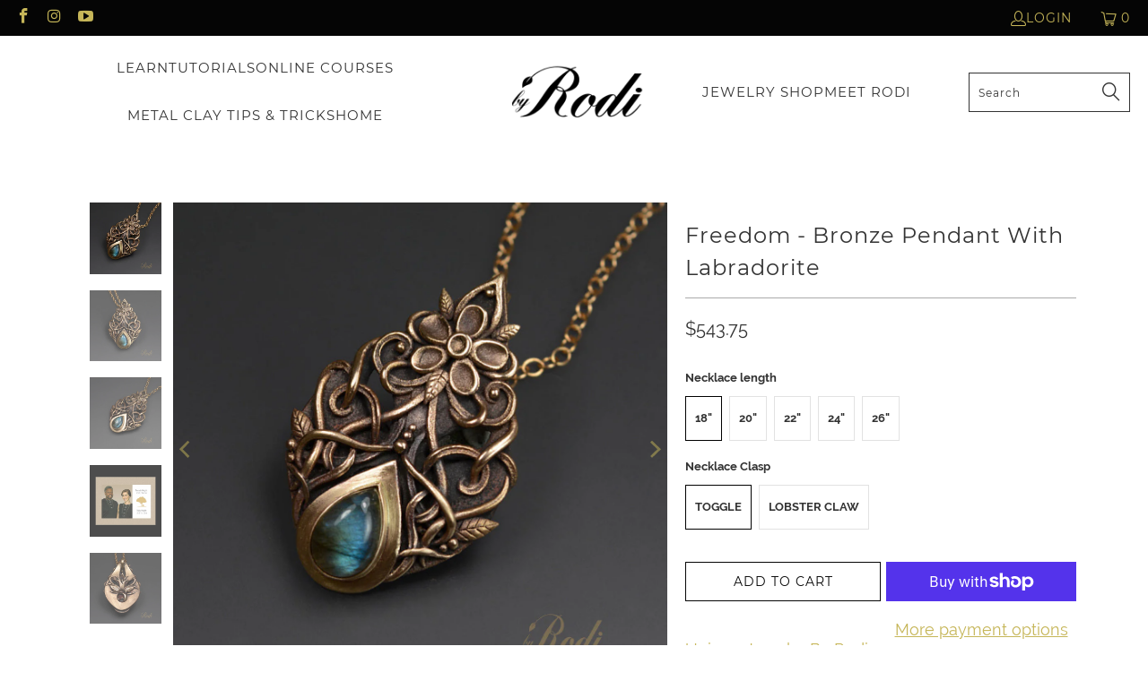

--- FILE ---
content_type: text/html; charset=utf-8
request_url: https://metalclayadventures.com/products/elegant-handcrafted-bronze-pendant-with-labradorite-dream-garden-freedom
body_size: 26252
content:


 <!DOCTYPE html>
<html class="no-js no-touch" lang="en"> <head> <meta charset="utf-8"> <meta http-equiv="cleartype" content="on"> <meta name="robots" content="index,follow"> <!-- Mobile Specific Metas --> <meta name="HandheldFriendly" content="True"> <meta name="MobileOptimized" content="320"> <meta name="viewport" content="width=device-width,initial-scale=1"> <meta name="theme-color" content="#ffffff"> <title>
      Freedom - Bronze Pendant With Labradorite - Metal Clay With Rodi</title> <meta name="description" content="Elegantly Handcrafted bronze flower bloom that complements the wonderful high grade Labradorite gemstone. The gemstone produces amazing blue tone flashes (labradorescence) from multiple viewing angles. Pendant Length : 4.5 cm / 1.77&quot; Pendant width : 3 cm / 1.18&quot; Necklace : Suspended from a 45.72 cm / 18&quot; bronze chain t"/> <!-- Preconnect Domains --> <link rel="preconnect" href="https://fonts.shopifycdn.com" /> <link rel="preconnect" href="https://cdn.shopify.com" /> <link rel="preconnect" href="https://v.shopify.com" /> <link rel="preconnect" href="https://cdn.shopifycloud.com" /> <link rel="preconnect" href="https://monorail-edge.shopifysvc.com"> <!-- fallback for browsers that don't support preconnect --> <link rel="dns-prefetch" href="https://fonts.shopifycdn.com" /> <link rel="dns-prefetch" href="https://cdn.shopify.com" /> <link rel="dns-prefetch" href="https://v.shopify.com" /> <link rel="dns-prefetch" href="https://cdn.shopifycloud.com" /> <link rel="dns-prefetch" href="https://monorail-edge.shopifysvc.com"> <!-- Preload Assets --> <link rel="preload" href="//metalclayadventures.com/cdn/shop/t/16/assets/fancybox.css?v=19278034316635137701663180786" as="style"> <link rel="preload" href="//metalclayadventures.com/cdn/shop/t/16/assets/styles.css?v=11121400530904595741709345359" as="style"> <link rel="preload" href="//metalclayadventures.com/cdn/shop/t/16/assets/jquery.min.js?v=81049236547974671631663180786" as="script"> <link rel="preload" href="//metalclayadventures.com/cdn/shop/t/16/assets/vendors.js?v=51772124549495699811663180787" as="script"> <link rel="preload" href="//metalclayadventures.com/cdn/shop/t/16/assets/sections.js?v=110066090805402370721663180809" as="script"> <link rel="preload" href="//metalclayadventures.com/cdn/shop/t/16/assets/utilities.js?v=144718458950478955731663180905" as="script"> <link rel="preload" href="//metalclayadventures.com/cdn/shop/t/16/assets/app.js?v=127419284496061993481663180809" as="script"> <!-- Stylesheet for Fancybox library --> <link href="//metalclayadventures.com/cdn/shop/t/16/assets/fancybox.css?v=19278034316635137701663180786" rel="stylesheet" type="text/css" media="all" /> <!-- Stylesheets for Turbo --> <link href="//metalclayadventures.com/cdn/shop/t/16/assets/styles.css?v=11121400530904595741709345359" rel="stylesheet" type="text/css" media="all" /> <script>
      window.lazySizesConfig = window.lazySizesConfig || {};

      lazySizesConfig.expand = 300;
      lazySizesConfig.loadHidden = false;

      /*! lazysizes - v5.2.2 - bgset plugin */
      !function(e,t){var a=function(){t(e.lazySizes),e.removeEventListener("lazyunveilread",a,!0)};t=t.bind(null,e,e.document),"object"==typeof module&&module.exports?t(require("lazysizes")):"function"==typeof define&&define.amd?define(["lazysizes"],t):e.lazySizes?a():e.addEventListener("lazyunveilread",a,!0)}(window,function(e,z,g){"use strict";var c,y,b,f,i,s,n,v,m;e.addEventListener&&(c=g.cfg,y=/\s+/g,b=/\s*\|\s+|\s+\|\s*/g,f=/^(.+?)(?:\s+\[\s*(.+?)\s*\])(?:\s+\[\s*(.+?)\s*\])?$/,i=/^\s*\(*\s*type\s*:\s*(.+?)\s*\)*\s*$/,s=/\(|\)|'/,n={contain:1,cover:1},v=function(e,t){var a;t&&((a=t.match(i))&&a[1]?e.setAttribute("type",a[1]):e.setAttribute("media",c.customMedia[t]||t))},m=function(e){var t,a,i,r;e.target._lazybgset&&(a=(t=e.target)._lazybgset,(i=t.currentSrc||t.src)&&((r=g.fire(a,"bgsetproxy",{src:i,useSrc:s.test(i)?JSON.stringify(i):i})).defaultPrevented||(a.style.backgroundImage="url("+r.detail.useSrc+")")),t._lazybgsetLoading&&(g.fire(a,"_lazyloaded",{},!1,!0),delete t._lazybgsetLoading))},addEventListener("lazybeforeunveil",function(e){var t,a,i,r,s,n,l,d,o,u;!e.defaultPrevented&&(t=e.target.getAttribute("data-bgset"))&&(o=e.target,(u=z.createElement("img")).alt="",u._lazybgsetLoading=!0,e.detail.firesLoad=!0,a=t,i=o,r=u,s=z.createElement("picture"),n=i.getAttribute(c.sizesAttr),l=i.getAttribute("data-ratio"),d=i.getAttribute("data-optimumx"),i._lazybgset&&i._lazybgset.parentNode==i&&i.removeChild(i._lazybgset),Object.defineProperty(r,"_lazybgset",{value:i,writable:!0}),Object.defineProperty(i,"_lazybgset",{value:s,writable:!0}),a=a.replace(y," ").split(b),s.style.display="none",r.className=c.lazyClass,1!=a.length||n||(n="auto"),a.forEach(function(e){var t,a=z.createElement("source");n&&"auto"!=n&&a.setAttribute("sizes",n),(t=e.match(f))?(a.setAttribute(c.srcsetAttr,t[1]),v(a,t[2]),v(a,t[3])):a.setAttribute(c.srcsetAttr,e),s.appendChild(a)}),n&&(r.setAttribute(c.sizesAttr,n),i.removeAttribute(c.sizesAttr),i.removeAttribute("sizes")),d&&r.setAttribute("data-optimumx",d),l&&r.setAttribute("data-ratio",l),s.appendChild(r),i.appendChild(s),setTimeout(function(){g.loader.unveil(u),g.rAF(function(){g.fire(u,"_lazyloaded",{},!0,!0),u.complete&&m({target:u})})}))}),z.addEventListener("load",m,!0),e.addEventListener("lazybeforesizes",function(e){var t,a,i,r;e.detail.instance==g&&e.target._lazybgset&&e.detail.dataAttr&&(t=e.target._lazybgset,i=t,r=(getComputedStyle(i)||{getPropertyValue:function(){}}).getPropertyValue("background-size"),!n[r]&&n[i.style.backgroundSize]&&(r=i.style.backgroundSize),n[a=r]&&(e.target._lazysizesParentFit=a,g.rAF(function(){e.target.setAttribute("data-parent-fit",a),e.target._lazysizesParentFit&&delete e.target._lazysizesParentFit})))},!0),z.documentElement.addEventListener("lazybeforesizes",function(e){var t,a;!e.defaultPrevented&&e.target._lazybgset&&e.detail.instance==g&&(e.detail.width=(t=e.target._lazybgset,a=g.gW(t,t.parentNode),(!t._lazysizesWidth||a>t._lazysizesWidth)&&(t._lazysizesWidth=a),t._lazysizesWidth))}))});

      /*! lazysizes - v5.2.2 */
      !function(e){var t=function(u,D,f){"use strict";var k,H;if(function(){var e;var t={lazyClass:"lazyload",loadedClass:"lazyloaded",loadingClass:"lazyloading",preloadClass:"lazypreload",errorClass:"lazyerror",autosizesClass:"lazyautosizes",srcAttr:"data-src",srcsetAttr:"data-srcset",sizesAttr:"data-sizes",minSize:40,customMedia:{},init:true,expFactor:1.5,hFac:.8,loadMode:2,loadHidden:true,ricTimeout:0,throttleDelay:125};H=u.lazySizesConfig||u.lazysizesConfig||{};for(e in t){if(!(e in H)){H[e]=t[e]}}}(),!D||!D.getElementsByClassName){return{init:function(){},cfg:H,noSupport:true}}var O=D.documentElement,a=u.HTMLPictureElement,P="addEventListener",$="getAttribute",q=u[P].bind(u),I=u.setTimeout,U=u.requestAnimationFrame||I,l=u.requestIdleCallback,j=/^picture$/i,r=["load","error","lazyincluded","_lazyloaded"],i={},G=Array.prototype.forEach,J=function(e,t){if(!i[t]){i[t]=new RegExp("(\\s|^)"+t+"(\\s|$)")}return i[t].test(e[$]("class")||"")&&i[t]},K=function(e,t){if(!J(e,t)){e.setAttribute("class",(e[$]("class")||"").trim()+" "+t)}},Q=function(e,t){var i;if(i=J(e,t)){e.setAttribute("class",(e[$]("class")||"").replace(i," "))}},V=function(t,i,e){var a=e?P:"removeEventListener";if(e){V(t,i)}r.forEach(function(e){t[a](e,i)})},X=function(e,t,i,a,r){var n=D.createEvent("Event");if(!i){i={}}i.instance=k;n.initEvent(t,!a,!r);n.detail=i;e.dispatchEvent(n);return n},Y=function(e,t){var i;if(!a&&(i=u.picturefill||H.pf)){if(t&&t.src&&!e[$]("srcset")){e.setAttribute("srcset",t.src)}i({reevaluate:true,elements:[e]})}else if(t&&t.src){e.src=t.src}},Z=function(e,t){return(getComputedStyle(e,null)||{})[t]},s=function(e,t,i){i=i||e.offsetWidth;while(i<H.minSize&&t&&!e._lazysizesWidth){i=t.offsetWidth;t=t.parentNode}return i},ee=function(){var i,a;var t=[];var r=[];var n=t;var s=function(){var e=n;n=t.length?r:t;i=true;a=false;while(e.length){e.shift()()}i=false};var e=function(e,t){if(i&&!t){e.apply(this,arguments)}else{n.push(e);if(!a){a=true;(D.hidden?I:U)(s)}}};e._lsFlush=s;return e}(),te=function(i,e){return e?function(){ee(i)}:function(){var e=this;var t=arguments;ee(function(){i.apply(e,t)})}},ie=function(e){var i;var a=0;var r=H.throttleDelay;var n=H.ricTimeout;var t=function(){i=false;a=f.now();e()};var s=l&&n>49?function(){l(t,{timeout:n});if(n!==H.ricTimeout){n=H.ricTimeout}}:te(function(){I(t)},true);return function(e){var t;if(e=e===true){n=33}if(i){return}i=true;t=r-(f.now()-a);if(t<0){t=0}if(e||t<9){s()}else{I(s,t)}}},ae=function(e){var t,i;var a=99;var r=function(){t=null;e()};var n=function(){var e=f.now()-i;if(e<a){I(n,a-e)}else{(l||r)(r)}};return function(){i=f.now();if(!t){t=I(n,a)}}},e=function(){var v,m,c,h,e;var y,z,g,p,C,b,A;var n=/^img$/i;var d=/^iframe$/i;var E="onscroll"in u&&!/(gle|ing)bot/.test(navigator.userAgent);var _=0;var w=0;var N=0;var M=-1;var x=function(e){N--;if(!e||N<0||!e.target){N=0}};var W=function(e){if(A==null){A=Z(D.body,"visibility")=="hidden"}return A||!(Z(e.parentNode,"visibility")=="hidden"&&Z(e,"visibility")=="hidden")};var S=function(e,t){var i;var a=e;var r=W(e);g-=t;b+=t;p-=t;C+=t;while(r&&(a=a.offsetParent)&&a!=D.body&&a!=O){r=(Z(a,"opacity")||1)>0;if(r&&Z(a,"overflow")!="visible"){i=a.getBoundingClientRect();r=C>i.left&&p<i.right&&b>i.top-1&&g<i.bottom+1}}return r};var t=function(){var e,t,i,a,r,n,s,l,o,u,f,c;var d=k.elements;if((h=H.loadMode)&&N<8&&(e=d.length)){t=0;M++;for(;t<e;t++){if(!d[t]||d[t]._lazyRace){continue}if(!E||k.prematureUnveil&&k.prematureUnveil(d[t])){R(d[t]);continue}if(!(l=d[t][$]("data-expand"))||!(n=l*1)){n=w}if(!u){u=!H.expand||H.expand<1?O.clientHeight>500&&O.clientWidth>500?500:370:H.expand;k._defEx=u;f=u*H.expFactor;c=H.hFac;A=null;if(w<f&&N<1&&M>2&&h>2&&!D.hidden){w=f;M=0}else if(h>1&&M>1&&N<6){w=u}else{w=_}}if(o!==n){y=innerWidth+n*c;z=innerHeight+n;s=n*-1;o=n}i=d[t].getBoundingClientRect();if((b=i.bottom)>=s&&(g=i.top)<=z&&(C=i.right)>=s*c&&(p=i.left)<=y&&(b||C||p||g)&&(H.loadHidden||W(d[t]))&&(m&&N<3&&!l&&(h<3||M<4)||S(d[t],n))){R(d[t]);r=true;if(N>9){break}}else if(!r&&m&&!a&&N<4&&M<4&&h>2&&(v[0]||H.preloadAfterLoad)&&(v[0]||!l&&(b||C||p||g||d[t][$](H.sizesAttr)!="auto"))){a=v[0]||d[t]}}if(a&&!r){R(a)}}};var i=ie(t);var B=function(e){var t=e.target;if(t._lazyCache){delete t._lazyCache;return}x(e);K(t,H.loadedClass);Q(t,H.loadingClass);V(t,L);X(t,"lazyloaded")};var a=te(B);var L=function(e){a({target:e.target})};var T=function(t,i){try{t.contentWindow.location.replace(i)}catch(e){t.src=i}};var F=function(e){var t;var i=e[$](H.srcsetAttr);if(t=H.customMedia[e[$]("data-media")||e[$]("media")]){e.setAttribute("media",t)}if(i){e.setAttribute("srcset",i)}};var s=te(function(t,e,i,a,r){var n,s,l,o,u,f;if(!(u=X(t,"lazybeforeunveil",e)).defaultPrevented){if(a){if(i){K(t,H.autosizesClass)}else{t.setAttribute("sizes",a)}}s=t[$](H.srcsetAttr);n=t[$](H.srcAttr);if(r){l=t.parentNode;o=l&&j.test(l.nodeName||"")}f=e.firesLoad||"src"in t&&(s||n||o);u={target:t};K(t,H.loadingClass);if(f){clearTimeout(c);c=I(x,2500);V(t,L,true)}if(o){G.call(l.getElementsByTagName("source"),F)}if(s){t.setAttribute("srcset",s)}else if(n&&!o){if(d.test(t.nodeName)){T(t,n)}else{t.src=n}}if(r&&(s||o)){Y(t,{src:n})}}if(t._lazyRace){delete t._lazyRace}Q(t,H.lazyClass);ee(function(){var e=t.complete&&t.naturalWidth>1;if(!f||e){if(e){K(t,"ls-is-cached")}B(u);t._lazyCache=true;I(function(){if("_lazyCache"in t){delete t._lazyCache}},9)}if(t.loading=="lazy"){N--}},true)});var R=function(e){if(e._lazyRace){return}var t;var i=n.test(e.nodeName);var a=i&&(e[$](H.sizesAttr)||e[$]("sizes"));var r=a=="auto";if((r||!m)&&i&&(e[$]("src")||e.srcset)&&!e.complete&&!J(e,H.errorClass)&&J(e,H.lazyClass)){return}t=X(e,"lazyunveilread").detail;if(r){re.updateElem(e,true,e.offsetWidth)}e._lazyRace=true;N++;s(e,t,r,a,i)};var r=ae(function(){H.loadMode=3;i()});var l=function(){if(H.loadMode==3){H.loadMode=2}r()};var o=function(){if(m){return}if(f.now()-e<999){I(o,999);return}m=true;H.loadMode=3;i();q("scroll",l,true)};return{_:function(){e=f.now();k.elements=D.getElementsByClassName(H.lazyClass);v=D.getElementsByClassName(H.lazyClass+" "+H.preloadClass);q("scroll",i,true);q("resize",i,true);q("pageshow",function(e){if(e.persisted){var t=D.querySelectorAll("."+H.loadingClass);if(t.length&&t.forEach){U(function(){t.forEach(function(e){if(e.complete){R(e)}})})}}});if(u.MutationObserver){new MutationObserver(i).observe(O,{childList:true,subtree:true,attributes:true})}else{O[P]("DOMNodeInserted",i,true);O[P]("DOMAttrModified",i,true);setInterval(i,999)}q("hashchange",i,true);["focus","mouseover","click","load","transitionend","animationend"].forEach(function(e){D[P](e,i,true)});if(/d$|^c/.test(D.readyState)){o()}else{q("load",o);D[P]("DOMContentLoaded",i);I(o,2e4)}if(k.elements.length){t();ee._lsFlush()}else{i()}},checkElems:i,unveil:R,_aLSL:l}}(),re=function(){var i;var n=te(function(e,t,i,a){var r,n,s;e._lazysizesWidth=a;a+="px";e.setAttribute("sizes",a);if(j.test(t.nodeName||"")){r=t.getElementsByTagName("source");for(n=0,s=r.length;n<s;n++){r[n].setAttribute("sizes",a)}}if(!i.detail.dataAttr){Y(e,i.detail)}});var a=function(e,t,i){var a;var r=e.parentNode;if(r){i=s(e,r,i);a=X(e,"lazybeforesizes",{width:i,dataAttr:!!t});if(!a.defaultPrevented){i=a.detail.width;if(i&&i!==e._lazysizesWidth){n(e,r,a,i)}}}};var e=function(){var e;var t=i.length;if(t){e=0;for(;e<t;e++){a(i[e])}}};var t=ae(e);return{_:function(){i=D.getElementsByClassName(H.autosizesClass);q("resize",t)},checkElems:t,updateElem:a}}(),t=function(){if(!t.i&&D.getElementsByClassName){t.i=true;re._();e._()}};return I(function(){H.init&&t()}),k={cfg:H,autoSizer:re,loader:e,init:t,uP:Y,aC:K,rC:Q,hC:J,fire:X,gW:s,rAF:ee}}(e,e.document,Date);e.lazySizes=t,"object"==typeof module&&module.exports&&(module.exports=t)}("undefined"!=typeof window?window:{});</script> <!-- Icons --> <link rel="shortcut icon" type="image/x-icon" href="//metalclayadventures.com/cdn/shop/files/MCA-SAB-Favicon-2023_180x180.png?v=1678647442"> <link rel="apple-touch-icon" href="//metalclayadventures.com/cdn/shop/files/MCA-SAB-Favicon-2023_180x180.png?v=1678647442"/> <link rel="apple-touch-icon" sizes="57x57" href="//metalclayadventures.com/cdn/shop/files/MCA-SAB-Favicon-2023_57x57.png?v=1678647442"/> <link rel="apple-touch-icon" sizes="60x60" href="//metalclayadventures.com/cdn/shop/files/MCA-SAB-Favicon-2023_60x60.png?v=1678647442"/> <link rel="apple-touch-icon" sizes="72x72" href="//metalclayadventures.com/cdn/shop/files/MCA-SAB-Favicon-2023_72x72.png?v=1678647442"/> <link rel="apple-touch-icon" sizes="76x76" href="//metalclayadventures.com/cdn/shop/files/MCA-SAB-Favicon-2023_76x76.png?v=1678647442"/> <link rel="apple-touch-icon" sizes="114x114" href="//metalclayadventures.com/cdn/shop/files/MCA-SAB-Favicon-2023_114x114.png?v=1678647442"/> <link rel="apple-touch-icon" sizes="180x180" href="//metalclayadventures.com/cdn/shop/files/MCA-SAB-Favicon-2023_180x180.png?v=1678647442"/> <link rel="apple-touch-icon" sizes="228x228" href="//metalclayadventures.com/cdn/shop/files/MCA-SAB-Favicon-2023_228x228.png?v=1678647442"/> <link rel="canonical" href="https://metalclayadventures.com/products/elegant-handcrafted-bronze-pendant-with-labradorite-dream-garden-freedom"/> <script src="//metalclayadventures.com/cdn/shop/t/16/assets/jquery.min.js?v=81049236547974671631663180786" defer></script> <script>
      window.PXUTheme = window.PXUTheme || {};
      window.PXUTheme.version = '8.0.1';
      window.PXUTheme.name = 'Turbo';</script>
    


    
<template id="price-ui"><span class="price " data-price></span><span class="compare-at-price" data-compare-at-price></span><span class="unit-pricing" data-unit-pricing></span></template> <template id="price-ui-badge"><div class="price-ui-badge__sticker price-ui-badge__sticker--"> <span class="price-ui-badge__sticker-text" data-badge></span></div></template> <template id="price-ui__price"><span class="money" data-price></span></template> <template id="price-ui__price-range"><span class="price-min" data-price-min><span class="money" data-price></span></span> - <span class="price-max" data-price-max><span class="money" data-price></span></span></template> <template id="price-ui__unit-pricing"><span class="unit-quantity" data-unit-quantity></span> | <span class="unit-price" data-unit-price><span class="money" data-price></span></span> / <span class="unit-measurement" data-unit-measurement></span></template> <template id="price-ui-badge__percent-savings-range">Save up to <span data-price-percent></span>%</template> <template id="price-ui-badge__percent-savings">Save <span data-price-percent></span>%</template> <template id="price-ui-badge__price-savings-range">Save up to <span class="money" data-price></span></template> <template id="price-ui-badge__price-savings">Save <span class="money" data-price></span></template> <template id="price-ui-badge__on-sale">Sale</template> <template id="price-ui-badge__sold-out">Sold out</template> <template id="price-ui-badge__in-stock">In stock</template> <script>
      
window.PXUTheme = window.PXUTheme || {};


window.PXUTheme.theme_settings = {};
window.PXUTheme.currency = {};
window.PXUTheme.routes = window.PXUTheme.routes || {};


window.PXUTheme.theme_settings.display_tos_checkbox = false;
window.PXUTheme.theme_settings.go_to_checkout = true;
window.PXUTheme.theme_settings.cart_action = "ajax";
window.PXUTheme.theme_settings.cart_shipping_calculator = false;


window.PXUTheme.theme_settings.collection_swatches = false;
window.PXUTheme.theme_settings.collection_secondary_image = false;


window.PXUTheme.currency.show_multiple_currencies = false;
window.PXUTheme.currency.shop_currency = "USD";
window.PXUTheme.currency.default_currency = "USD";
window.PXUTheme.currency.display_format = "money_format";
window.PXUTheme.currency.money_format = "${{amount}}";
window.PXUTheme.currency.money_format_no_currency = "${{amount}}";
window.PXUTheme.currency.money_format_currency = "${{amount}} USD";
window.PXUTheme.currency.native_multi_currency = false;
window.PXUTheme.currency.iso_code = "USD";
window.PXUTheme.currency.symbol = "$";


window.PXUTheme.theme_settings.display_inventory_left = false;
window.PXUTheme.theme_settings.inventory_threshold = 10;
window.PXUTheme.theme_settings.limit_quantity = false;


window.PXUTheme.theme_settings.menu_position = "inline";


window.PXUTheme.theme_settings.newsletter_popup = false;
window.PXUTheme.theme_settings.newsletter_popup_days = "7";
window.PXUTheme.theme_settings.newsletter_popup_mobile = true;
window.PXUTheme.theme_settings.newsletter_popup_seconds = 8;


window.PXUTheme.theme_settings.pagination_type = "infinite_scroll";


window.PXUTheme.theme_settings.enable_shopify_collection_badges = true;
window.PXUTheme.theme_settings.quick_shop_thumbnail_position = "bottom-thumbnails";
window.PXUTheme.theme_settings.product_form_style = "radio";
window.PXUTheme.theme_settings.sale_banner_enabled = true;
window.PXUTheme.theme_settings.display_savings = false;
window.PXUTheme.theme_settings.display_sold_out_price = false;
window.PXUTheme.theme_settings.free_text = "Free";
window.PXUTheme.theme_settings.video_looping = false;
window.PXUTheme.theme_settings.quick_shop_style = "popup";
window.PXUTheme.theme_settings.hover_enabled = false;


window.PXUTheme.routes.cart_url = "/cart";
window.PXUTheme.routes.root_url = "/";
window.PXUTheme.routes.search_url = "/search";
window.PXUTheme.routes.all_products_collection_url = "/collections/all";


window.PXUTheme.theme_settings.image_loading_style = "appear";


window.PXUTheme.theme_settings.search_option = "product";
window.PXUTheme.theme_settings.search_items_to_display = 6;
window.PXUTheme.theme_settings.enable_autocomplete = true;


window.PXUTheme.theme_settings.page_dots_enabled = false;
window.PXUTheme.theme_settings.slideshow_arrow_size = "light";


window.PXUTheme.theme_settings.quick_shop_enabled = false;


window.PXUTheme.translation = {};


window.PXUTheme.translation.agree_to_terms_warning = "You must agree with the terms and conditions to checkout.";
window.PXUTheme.translation.one_item_left = "item left";
window.PXUTheme.translation.items_left_text = "items left";
window.PXUTheme.translation.cart_savings_text = "Total Savings";
window.PXUTheme.translation.cart_discount_text = "Discount";
window.PXUTheme.translation.cart_subtotal_text = "Subtotal";
window.PXUTheme.translation.cart_remove_text = "Remove";
window.PXUTheme.translation.cart_free_text = "Free";


window.PXUTheme.translation.newsletter_success_text = "Thank you for joining our mailing list!";


window.PXUTheme.translation.notify_email = "Enter your email address...";
window.PXUTheme.translation.notify_email_value = "Translation missing: en.contact.fields.email";
window.PXUTheme.translation.notify_email_send = "Send";
window.PXUTheme.translation.notify_message_first = "Please notify me when ";
window.PXUTheme.translation.notify_message_last = " becomes available - ";
window.PXUTheme.translation.notify_success_text = "Thanks! We will notify you when this product becomes available!";


window.PXUTheme.translation.add_to_cart = "Add to Cart";
window.PXUTheme.translation.coming_soon_text = "Coming Soon";
window.PXUTheme.translation.sold_out_text = "Sold Out";
window.PXUTheme.translation.sale_text = "Sale";
window.PXUTheme.translation.savings_text = "You Save";
window.PXUTheme.translation.from_text = "from";
window.PXUTheme.translation.new_text = "New";
window.PXUTheme.translation.pre_order_text = "Pre-Order";
window.PXUTheme.translation.unavailable_text = "Unavailable";


window.PXUTheme.translation.all_results = "View all results";
window.PXUTheme.translation.no_results = "Sorry, no results!";


window.PXUTheme.media_queries = {};
window.PXUTheme.media_queries.small = window.matchMedia( "(max-width: 480px)" );
window.PXUTheme.media_queries.medium = window.matchMedia( "(max-width: 798px)" );
window.PXUTheme.media_queries.large = window.matchMedia( "(min-width: 799px)" );
window.PXUTheme.media_queries.larger = window.matchMedia( "(min-width: 960px)" );
window.PXUTheme.media_queries.xlarge = window.matchMedia( "(min-width: 1200px)" );
window.PXUTheme.media_queries.ie10 = window.matchMedia( "all and (-ms-high-contrast: none), (-ms-high-contrast: active)" );
window.PXUTheme.media_queries.tablet = window.matchMedia( "only screen and (min-width: 799px) and (max-width: 1024px)" );
window.PXUTheme.media_queries.mobile_and_tablet = window.matchMedia( "(max-width: 1024px)" );</script> <script src="//metalclayadventures.com/cdn/shop/t/16/assets/vendors.js?v=51772124549495699811663180787" defer></script> <script src="//metalclayadventures.com/cdn/shop/t/16/assets/sections.js?v=110066090805402370721663180809" defer></script> <script src="//metalclayadventures.com/cdn/shop/t/16/assets/utilities.js?v=144718458950478955731663180905" defer></script> <script src="//metalclayadventures.com/cdn/shop/t/16/assets/app.js?v=127419284496061993481663180809" defer></script> <script src="//metalclayadventures.com/cdn/shop/t/16/assets/instantclick.min.js?v=20092422000980684151663180786" data-no-instant defer></script> <script data-no-instant>
        window.addEventListener('DOMContentLoaded', function() {

          function inIframe() {
            try {
              return window.self !== window.top;
            } catch (e) {
              return true;
            }
          }

          if (!inIframe()){
            InstantClick.on('change', function() {

              $('head script[src*="shopify"]').each(function() {
                var script = document.createElement('script');
                script.type = 'text/javascript';
                script.src = $(this).attr('src');

                $('body').append(script);
              });

              $('body').removeClass('fancybox-active');
              $.fancybox.destroy();

              InstantClick.init();

            });
          }
        });</script> <script></script> <script>window.performance && window.performance.mark && window.performance.mark('shopify.content_for_header.start');</script><meta id="shopify-digital-wallet" name="shopify-digital-wallet" content="/38247661700/digital_wallets/dialog">
<meta name="shopify-checkout-api-token" content="293e9aca30af6863534bda5439a79e57">
<meta id="in-context-paypal-metadata" data-shop-id="38247661700" data-venmo-supported="false" data-environment="production" data-locale="en_US" data-paypal-v4="true" data-currency="USD">
<link rel="alternate" type="application/json+oembed" href="https://metalclayadventures.com/products/elegant-handcrafted-bronze-pendant-with-labradorite-dream-garden-freedom.oembed">
<script async="async" src="/checkouts/internal/preloads.js?locale=en-US"></script>
<link rel="preconnect" href="https://shop.app" crossorigin="anonymous">
<script async="async" src="https://shop.app/checkouts/internal/preloads.js?locale=en-US&shop_id=38247661700" crossorigin="anonymous"></script>
<script id="shopify-features" type="application/json">{"accessToken":"293e9aca30af6863534bda5439a79e57","betas":["rich-media-storefront-analytics"],"domain":"metalclayadventures.com","predictiveSearch":true,"shopId":38247661700,"locale":"en"}</script>
<script>var Shopify = Shopify || {};
Shopify.shop = "metal-clay-adventures.myshopify.com";
Shopify.locale = "en";
Shopify.currency = {"active":"USD","rate":"1.0"};
Shopify.country = "US";
Shopify.theme = {"name":"Turbo-portland 2.0 8.0 (3-29-2022) (9-14-2022)","id":127357190276,"schema_name":"Turbo","schema_version":"8.0.1","theme_store_id":null,"role":"main"};
Shopify.theme.handle = "null";
Shopify.theme.style = {"id":null,"handle":null};
Shopify.cdnHost = "metalclayadventures.com/cdn";
Shopify.routes = Shopify.routes || {};
Shopify.routes.root = "/";</script>
<script type="module">!function(o){(o.Shopify=o.Shopify||{}).modules=!0}(window);</script>
<script>!function(o){function n(){var o=[];function n(){o.push(Array.prototype.slice.apply(arguments))}return n.q=o,n}var t=o.Shopify=o.Shopify||{};t.loadFeatures=n(),t.autoloadFeatures=n()}(window);</script>
<script>
  window.ShopifyPay = window.ShopifyPay || {};
  window.ShopifyPay.apiHost = "shop.app\/pay";
  window.ShopifyPay.redirectState = null;
</script>
<script id="shop-js-analytics" type="application/json">{"pageType":"product"}</script>
<script defer="defer" async type="module" src="//metalclayadventures.com/cdn/shopifycloud/shop-js/modules/v2/client.init-shop-cart-sync_IZsNAliE.en.esm.js"></script>
<script defer="defer" async type="module" src="//metalclayadventures.com/cdn/shopifycloud/shop-js/modules/v2/chunk.common_0OUaOowp.esm.js"></script>
<script type="module">
  await import("//metalclayadventures.com/cdn/shopifycloud/shop-js/modules/v2/client.init-shop-cart-sync_IZsNAliE.en.esm.js");
await import("//metalclayadventures.com/cdn/shopifycloud/shop-js/modules/v2/chunk.common_0OUaOowp.esm.js");

  window.Shopify.SignInWithShop?.initShopCartSync?.({"fedCMEnabled":true,"windoidEnabled":true});

</script>
<script>
  window.Shopify = window.Shopify || {};
  if (!window.Shopify.featureAssets) window.Shopify.featureAssets = {};
  window.Shopify.featureAssets['shop-js'] = {"shop-cart-sync":["modules/v2/client.shop-cart-sync_DLOhI_0X.en.esm.js","modules/v2/chunk.common_0OUaOowp.esm.js"],"init-fed-cm":["modules/v2/client.init-fed-cm_C6YtU0w6.en.esm.js","modules/v2/chunk.common_0OUaOowp.esm.js"],"shop-button":["modules/v2/client.shop-button_BCMx7GTG.en.esm.js","modules/v2/chunk.common_0OUaOowp.esm.js"],"shop-cash-offers":["modules/v2/client.shop-cash-offers_BT26qb5j.en.esm.js","modules/v2/chunk.common_0OUaOowp.esm.js","modules/v2/chunk.modal_CGo_dVj3.esm.js"],"init-windoid":["modules/v2/client.init-windoid_B9PkRMql.en.esm.js","modules/v2/chunk.common_0OUaOowp.esm.js"],"init-shop-email-lookup-coordinator":["modules/v2/client.init-shop-email-lookup-coordinator_DZkqjsbU.en.esm.js","modules/v2/chunk.common_0OUaOowp.esm.js"],"shop-toast-manager":["modules/v2/client.shop-toast-manager_Di2EnuM7.en.esm.js","modules/v2/chunk.common_0OUaOowp.esm.js"],"shop-login-button":["modules/v2/client.shop-login-button_BtqW_SIO.en.esm.js","modules/v2/chunk.common_0OUaOowp.esm.js","modules/v2/chunk.modal_CGo_dVj3.esm.js"],"avatar":["modules/v2/client.avatar_BTnouDA3.en.esm.js"],"pay-button":["modules/v2/client.pay-button_CWa-C9R1.en.esm.js","modules/v2/chunk.common_0OUaOowp.esm.js"],"init-shop-cart-sync":["modules/v2/client.init-shop-cart-sync_IZsNAliE.en.esm.js","modules/v2/chunk.common_0OUaOowp.esm.js"],"init-customer-accounts":["modules/v2/client.init-customer-accounts_DenGwJTU.en.esm.js","modules/v2/client.shop-login-button_BtqW_SIO.en.esm.js","modules/v2/chunk.common_0OUaOowp.esm.js","modules/v2/chunk.modal_CGo_dVj3.esm.js"],"init-shop-for-new-customer-accounts":["modules/v2/client.init-shop-for-new-customer-accounts_JdHXxpS9.en.esm.js","modules/v2/client.shop-login-button_BtqW_SIO.en.esm.js","modules/v2/chunk.common_0OUaOowp.esm.js","modules/v2/chunk.modal_CGo_dVj3.esm.js"],"init-customer-accounts-sign-up":["modules/v2/client.init-customer-accounts-sign-up_D6__K_p8.en.esm.js","modules/v2/client.shop-login-button_BtqW_SIO.en.esm.js","modules/v2/chunk.common_0OUaOowp.esm.js","modules/v2/chunk.modal_CGo_dVj3.esm.js"],"checkout-modal":["modules/v2/client.checkout-modal_C_ZQDY6s.en.esm.js","modules/v2/chunk.common_0OUaOowp.esm.js","modules/v2/chunk.modal_CGo_dVj3.esm.js"],"shop-follow-button":["modules/v2/client.shop-follow-button_XetIsj8l.en.esm.js","modules/v2/chunk.common_0OUaOowp.esm.js","modules/v2/chunk.modal_CGo_dVj3.esm.js"],"lead-capture":["modules/v2/client.lead-capture_DvA72MRN.en.esm.js","modules/v2/chunk.common_0OUaOowp.esm.js","modules/v2/chunk.modal_CGo_dVj3.esm.js"],"shop-login":["modules/v2/client.shop-login_ClXNxyh6.en.esm.js","modules/v2/chunk.common_0OUaOowp.esm.js","modules/v2/chunk.modal_CGo_dVj3.esm.js"],"payment-terms":["modules/v2/client.payment-terms_CNlwjfZz.en.esm.js","modules/v2/chunk.common_0OUaOowp.esm.js","modules/v2/chunk.modal_CGo_dVj3.esm.js"]};
</script>
<script id="__st">var __st={"a":38247661700,"offset":-28800,"reqid":"3ba94473-6823-48be-bc1d-51f6e4b1ccfd-1768430338","pageurl":"metalclayadventures.com\/products\/elegant-handcrafted-bronze-pendant-with-labradorite-dream-garden-freedom","u":"fe123034f869","p":"product","rtyp":"product","rid":6980354310276};</script>
<script>window.ShopifyPaypalV4VisibilityTracking = true;</script>
<script id="captcha-bootstrap">!function(){'use strict';const t='contact',e='account',n='new_comment',o=[[t,t],['blogs',n],['comments',n],[t,'customer']],c=[[e,'customer_login'],[e,'guest_login'],[e,'recover_customer_password'],[e,'create_customer']],r=t=>t.map((([t,e])=>`form[action*='/${t}']:not([data-nocaptcha='true']) input[name='form_type'][value='${e}']`)).join(','),a=t=>()=>t?[...document.querySelectorAll(t)].map((t=>t.form)):[];function s(){const t=[...o],e=r(t);return a(e)}const i='password',u='form_key',d=['recaptcha-v3-token','g-recaptcha-response','h-captcha-response',i],f=()=>{try{return window.sessionStorage}catch{return}},m='__shopify_v',_=t=>t.elements[u];function p(t,e,n=!1){try{const o=window.sessionStorage,c=JSON.parse(o.getItem(e)),{data:r}=function(t){const{data:e,action:n}=t;return t[m]||n?{data:e,action:n}:{data:t,action:n}}(c);for(const[e,n]of Object.entries(r))t.elements[e]&&(t.elements[e].value=n);n&&o.removeItem(e)}catch(o){console.error('form repopulation failed',{error:o})}}const l='form_type',E='cptcha';function T(t){t.dataset[E]=!0}const w=window,h=w.document,L='Shopify',v='ce_forms',y='captcha';let A=!1;((t,e)=>{const n=(g='f06e6c50-85a8-45c8-87d0-21a2b65856fe',I='https://cdn.shopify.com/shopifycloud/storefront-forms-hcaptcha/ce_storefront_forms_captcha_hcaptcha.v1.5.2.iife.js',D={infoText:'Protected by hCaptcha',privacyText:'Privacy',termsText:'Terms'},(t,e,n)=>{const o=w[L][v],c=o.bindForm;if(c)return c(t,g,e,D).then(n);var r;o.q.push([[t,g,e,D],n]),r=I,A||(h.body.append(Object.assign(h.createElement('script'),{id:'captcha-provider',async:!0,src:r})),A=!0)});var g,I,D;w[L]=w[L]||{},w[L][v]=w[L][v]||{},w[L][v].q=[],w[L][y]=w[L][y]||{},w[L][y].protect=function(t,e){n(t,void 0,e),T(t)},Object.freeze(w[L][y]),function(t,e,n,w,h,L){const[v,y,A,g]=function(t,e,n){const i=e?o:[],u=t?c:[],d=[...i,...u],f=r(d),m=r(i),_=r(d.filter((([t,e])=>n.includes(e))));return[a(f),a(m),a(_),s()]}(w,h,L),I=t=>{const e=t.target;return e instanceof HTMLFormElement?e:e&&e.form},D=t=>v().includes(t);t.addEventListener('submit',(t=>{const e=I(t);if(!e)return;const n=D(e)&&!e.dataset.hcaptchaBound&&!e.dataset.recaptchaBound,o=_(e),c=g().includes(e)&&(!o||!o.value);(n||c)&&t.preventDefault(),c&&!n&&(function(t){try{if(!f())return;!function(t){const e=f();if(!e)return;const n=_(t);if(!n)return;const o=n.value;o&&e.removeItem(o)}(t);const e=Array.from(Array(32),(()=>Math.random().toString(36)[2])).join('');!function(t,e){_(t)||t.append(Object.assign(document.createElement('input'),{type:'hidden',name:u})),t.elements[u].value=e}(t,e),function(t,e){const n=f();if(!n)return;const o=[...t.querySelectorAll(`input[type='${i}']`)].map((({name:t})=>t)),c=[...d,...o],r={};for(const[a,s]of new FormData(t).entries())c.includes(a)||(r[a]=s);n.setItem(e,JSON.stringify({[m]:1,action:t.action,data:r}))}(t,e)}catch(e){console.error('failed to persist form',e)}}(e),e.submit())}));const S=(t,e)=>{t&&!t.dataset[E]&&(n(t,e.some((e=>e===t))),T(t))};for(const o of['focusin','change'])t.addEventListener(o,(t=>{const e=I(t);D(e)&&S(e,y())}));const B=e.get('form_key'),M=e.get(l),P=B&&M;t.addEventListener('DOMContentLoaded',(()=>{const t=y();if(P)for(const e of t)e.elements[l].value===M&&p(e,B);[...new Set([...A(),...v().filter((t=>'true'===t.dataset.shopifyCaptcha))])].forEach((e=>S(e,t)))}))}(h,new URLSearchParams(w.location.search),n,t,e,['guest_login'])})(!0,!0)}();</script>
<script integrity="sha256-4kQ18oKyAcykRKYeNunJcIwy7WH5gtpwJnB7kiuLZ1E=" data-source-attribution="shopify.loadfeatures" defer="defer" src="//metalclayadventures.com/cdn/shopifycloud/storefront/assets/storefront/load_feature-a0a9edcb.js" crossorigin="anonymous"></script>
<script crossorigin="anonymous" defer="defer" src="//metalclayadventures.com/cdn/shopifycloud/storefront/assets/shopify_pay/storefront-65b4c6d7.js?v=20250812"></script>
<script data-source-attribution="shopify.dynamic_checkout.dynamic.init">var Shopify=Shopify||{};Shopify.PaymentButton=Shopify.PaymentButton||{isStorefrontPortableWallets:!0,init:function(){window.Shopify.PaymentButton.init=function(){};var t=document.createElement("script");t.src="https://metalclayadventures.com/cdn/shopifycloud/portable-wallets/latest/portable-wallets.en.js",t.type="module",document.head.appendChild(t)}};
</script>
<script data-source-attribution="shopify.dynamic_checkout.buyer_consent">
  function portableWalletsHideBuyerConsent(e){var t=document.getElementById("shopify-buyer-consent"),n=document.getElementById("shopify-subscription-policy-button");t&&n&&(t.classList.add("hidden"),t.setAttribute("aria-hidden","true"),n.removeEventListener("click",e))}function portableWalletsShowBuyerConsent(e){var t=document.getElementById("shopify-buyer-consent"),n=document.getElementById("shopify-subscription-policy-button");t&&n&&(t.classList.remove("hidden"),t.removeAttribute("aria-hidden"),n.addEventListener("click",e))}window.Shopify?.PaymentButton&&(window.Shopify.PaymentButton.hideBuyerConsent=portableWalletsHideBuyerConsent,window.Shopify.PaymentButton.showBuyerConsent=portableWalletsShowBuyerConsent);
</script>
<script>
  function portableWalletsCleanup(e){e&&e.src&&console.error("Failed to load portable wallets script "+e.src);var t=document.querySelectorAll("shopify-accelerated-checkout .shopify-payment-button__skeleton, shopify-accelerated-checkout-cart .wallet-cart-button__skeleton"),e=document.getElementById("shopify-buyer-consent");for(let e=0;e<t.length;e++)t[e].remove();e&&e.remove()}function portableWalletsNotLoadedAsModule(e){e instanceof ErrorEvent&&"string"==typeof e.message&&e.message.includes("import.meta")&&"string"==typeof e.filename&&e.filename.includes("portable-wallets")&&(window.removeEventListener("error",portableWalletsNotLoadedAsModule),window.Shopify.PaymentButton.failedToLoad=e,"loading"===document.readyState?document.addEventListener("DOMContentLoaded",window.Shopify.PaymentButton.init):window.Shopify.PaymentButton.init())}window.addEventListener("error",portableWalletsNotLoadedAsModule);
</script>

<script type="module" src="https://metalclayadventures.com/cdn/shopifycloud/portable-wallets/latest/portable-wallets.en.js" onError="portableWalletsCleanup(this)" crossorigin="anonymous"></script>
<script nomodule>
  document.addEventListener("DOMContentLoaded", portableWalletsCleanup);
</script>

<script id='scb4127' type='text/javascript' async='' src='https://metalclayadventures.com/cdn/shopifycloud/privacy-banner/storefront-banner.js'></script><link id="shopify-accelerated-checkout-styles" rel="stylesheet" media="screen" href="https://metalclayadventures.com/cdn/shopifycloud/portable-wallets/latest/accelerated-checkout-backwards-compat.css" crossorigin="anonymous">
<style id="shopify-accelerated-checkout-cart">
        #shopify-buyer-consent {
  margin-top: 1em;
  display: inline-block;
  width: 100%;
}

#shopify-buyer-consent.hidden {
  display: none;
}

#shopify-subscription-policy-button {
  background: none;
  border: none;
  padding: 0;
  text-decoration: underline;
  font-size: inherit;
  cursor: pointer;
}

#shopify-subscription-policy-button::before {
  box-shadow: none;
}

      </style>

<script>window.performance && window.performance.mark && window.performance.mark('shopify.content_for_header.end');</script>

    

<meta name="author" content="Metal Clay With Rodi">
<meta property="og:url" content="https://metalclayadventures.com/products/elegant-handcrafted-bronze-pendant-with-labradorite-dream-garden-freedom">
<meta property="og:site_name" content="Metal Clay With Rodi"> <meta property="og:type" content="product"> <meta property="og:title" content="Freedom - Bronze Pendant With Labradorite"> <meta property="og:image" content="https://metalclayadventures.com/cdn/shop/products/Freedom_Silver_Pendant_-_by_Rodi_Frunze01_0032f0ed-8258-41c5-8048-4320bfe3ba82_600x.jpg?v=1665190217"> <meta property="og:image:secure_url" content="https://metalclayadventures.com/cdn/shop/products/Freedom_Silver_Pendant_-_by_Rodi_Frunze01_0032f0ed-8258-41c5-8048-4320bfe3ba82_600x.jpg?v=1665190217"> <meta property="og:image:width" content="1201"> <meta property="og:image:height" content="1201"> <meta property="og:image" content="https://metalclayadventures.com/cdn/shop/products/Freedom_Silver_Pendant_-_by_Rodi_Frunze02_66fa5e5f-776d-4d79-adfa-80d7b8bafe2b_600x.jpg?v=1665190217"> <meta property="og:image:secure_url" content="https://metalclayadventures.com/cdn/shop/products/Freedom_Silver_Pendant_-_by_Rodi_Frunze02_66fa5e5f-776d-4d79-adfa-80d7b8bafe2b_600x.jpg?v=1665190217"> <meta property="og:image:width" content="1200"> <meta property="og:image:height" content="1200"> <meta property="og:image" content="https://metalclayadventures.com/cdn/shop/products/Freedom_Silver_Pendant_-_by_Rodi_Frunze03_b4bf7eca-c0d1-45c6-9036-244fa70ba355_600x.jpg?v=1665190217"> <meta property="og:image:secure_url" content="https://metalclayadventures.com/cdn/shop/products/Freedom_Silver_Pendant_-_by_Rodi_Frunze03_b4bf7eca-c0d1-45c6-9036-244fa70ba355_600x.jpg?v=1665190217"> <meta property="og:image:width" content="1200"> <meta property="og:image:height" content="1200"> <meta property="product:price:amount" content="543.75"> <meta property="product:price:currency" content="USD"> <meta property="og:description" content="Elegantly Handcrafted bronze flower bloom that complements the wonderful high grade Labradorite gemstone. The gemstone produces amazing blue tone flashes (labradorescence) from multiple viewing angles. Pendant Length : 4.5 cm / 1.77&quot; Pendant width : 3 cm / 1.18&quot; Necklace : Suspended from a 45.72 cm / 18&quot; bronze chain t">




<meta name="twitter:card" content="summary"> <meta name="twitter:title" content="Freedom - Bronze Pendant With Labradorite"> <meta name="twitter:description" content="Elegantly Handcrafted bronze flower bloom that complements the wonderful high grade Labradorite gemstone. The gemstone produces amazing blue tone flashes (labradorescence) from multiple viewing angles. Pendant Length : 4.5 cm / 1.77&quot; Pendant width : 3 cm / 1.18&quot; Necklace : Suspended from a 45.72 cm / 18&quot; bronze chain that connects with a bronze toggle clasp. (Although this is my recommended necklace length, it will be a pleasure to personalize the length to match your preference). Inspired by those moments when the presence of nature dissolves the thoughts. When feelings can be explored to reveal the true essence of self. The Dream Garden allows us to experience life beyond beliefs, this is &quot;Freedom&quot;. Hand formed and carved with meticulous details in bronze, the wonderful high grade Labradorite is crowned with a single flower symbolizing &quot;nature as one&quot;. This piece has"> <meta name="twitter:image" content="https://metalclayadventures.com/cdn/shop/products/Freedom_Silver_Pendant_-_by_Rodi_Frunze01_0032f0ed-8258-41c5-8048-4320bfe3ba82_240x.jpg?v=1665190217"> <meta name="twitter:image:width" content="240"> <meta name="twitter:image:height" content="240"> <meta name="twitter:image:alt" content="Freedom - Bronze Pendant With Labradorite"><link href="https://monorail-edge.shopifysvc.com" rel="dns-prefetch">
<script>(function(){if ("sendBeacon" in navigator && "performance" in window) {try {var session_token_from_headers = performance.getEntriesByType('navigation')[0].serverTiming.find(x => x.name == '_s').description;} catch {var session_token_from_headers = undefined;}var session_cookie_matches = document.cookie.match(/_shopify_s=([^;]*)/);var session_token_from_cookie = session_cookie_matches && session_cookie_matches.length === 2 ? session_cookie_matches[1] : "";var session_token = session_token_from_headers || session_token_from_cookie || "";function handle_abandonment_event(e) {var entries = performance.getEntries().filter(function(entry) {return /monorail-edge.shopifysvc.com/.test(entry.name);});if (!window.abandonment_tracked && entries.length === 0) {window.abandonment_tracked = true;var currentMs = Date.now();var navigation_start = performance.timing.navigationStart;var payload = {shop_id: 38247661700,url: window.location.href,navigation_start,duration: currentMs - navigation_start,session_token,page_type: "product"};window.navigator.sendBeacon("https://monorail-edge.shopifysvc.com/v1/produce", JSON.stringify({schema_id: "online_store_buyer_site_abandonment/1.1",payload: payload,metadata: {event_created_at_ms: currentMs,event_sent_at_ms: currentMs}}));}}window.addEventListener('pagehide', handle_abandonment_event);}}());</script>
<script id="web-pixels-manager-setup">(function e(e,d,r,n,o){if(void 0===o&&(o={}),!Boolean(null===(a=null===(i=window.Shopify)||void 0===i?void 0:i.analytics)||void 0===a?void 0:a.replayQueue)){var i,a;window.Shopify=window.Shopify||{};var t=window.Shopify;t.analytics=t.analytics||{};var s=t.analytics;s.replayQueue=[],s.publish=function(e,d,r){return s.replayQueue.push([e,d,r]),!0};try{self.performance.mark("wpm:start")}catch(e){}var l=function(){var e={modern:/Edge?\/(1{2}[4-9]|1[2-9]\d|[2-9]\d{2}|\d{4,})\.\d+(\.\d+|)|Firefox\/(1{2}[4-9]|1[2-9]\d|[2-9]\d{2}|\d{4,})\.\d+(\.\d+|)|Chrom(ium|e)\/(9{2}|\d{3,})\.\d+(\.\d+|)|(Maci|X1{2}).+ Version\/(15\.\d+|(1[6-9]|[2-9]\d|\d{3,})\.\d+)([,.]\d+|)( \(\w+\)|)( Mobile\/\w+|) Safari\/|Chrome.+OPR\/(9{2}|\d{3,})\.\d+\.\d+|(CPU[ +]OS|iPhone[ +]OS|CPU[ +]iPhone|CPU IPhone OS|CPU iPad OS)[ +]+(15[._]\d+|(1[6-9]|[2-9]\d|\d{3,})[._]\d+)([._]\d+|)|Android:?[ /-](13[3-9]|1[4-9]\d|[2-9]\d{2}|\d{4,})(\.\d+|)(\.\d+|)|Android.+Firefox\/(13[5-9]|1[4-9]\d|[2-9]\d{2}|\d{4,})\.\d+(\.\d+|)|Android.+Chrom(ium|e)\/(13[3-9]|1[4-9]\d|[2-9]\d{2}|\d{4,})\.\d+(\.\d+|)|SamsungBrowser\/([2-9]\d|\d{3,})\.\d+/,legacy:/Edge?\/(1[6-9]|[2-9]\d|\d{3,})\.\d+(\.\d+|)|Firefox\/(5[4-9]|[6-9]\d|\d{3,})\.\d+(\.\d+|)|Chrom(ium|e)\/(5[1-9]|[6-9]\d|\d{3,})\.\d+(\.\d+|)([\d.]+$|.*Safari\/(?![\d.]+ Edge\/[\d.]+$))|(Maci|X1{2}).+ Version\/(10\.\d+|(1[1-9]|[2-9]\d|\d{3,})\.\d+)([,.]\d+|)( \(\w+\)|)( Mobile\/\w+|) Safari\/|Chrome.+OPR\/(3[89]|[4-9]\d|\d{3,})\.\d+\.\d+|(CPU[ +]OS|iPhone[ +]OS|CPU[ +]iPhone|CPU IPhone OS|CPU iPad OS)[ +]+(10[._]\d+|(1[1-9]|[2-9]\d|\d{3,})[._]\d+)([._]\d+|)|Android:?[ /-](13[3-9]|1[4-9]\d|[2-9]\d{2}|\d{4,})(\.\d+|)(\.\d+|)|Mobile Safari.+OPR\/([89]\d|\d{3,})\.\d+\.\d+|Android.+Firefox\/(13[5-9]|1[4-9]\d|[2-9]\d{2}|\d{4,})\.\d+(\.\d+|)|Android.+Chrom(ium|e)\/(13[3-9]|1[4-9]\d|[2-9]\d{2}|\d{4,})\.\d+(\.\d+|)|Android.+(UC? ?Browser|UCWEB|U3)[ /]?(15\.([5-9]|\d{2,})|(1[6-9]|[2-9]\d|\d{3,})\.\d+)\.\d+|SamsungBrowser\/(5\.\d+|([6-9]|\d{2,})\.\d+)|Android.+MQ{2}Browser\/(14(\.(9|\d{2,})|)|(1[5-9]|[2-9]\d|\d{3,})(\.\d+|))(\.\d+|)|K[Aa][Ii]OS\/(3\.\d+|([4-9]|\d{2,})\.\d+)(\.\d+|)/},d=e.modern,r=e.legacy,n=navigator.userAgent;return n.match(d)?"modern":n.match(r)?"legacy":"unknown"}(),u="modern"===l?"modern":"legacy",c=(null!=n?n:{modern:"",legacy:""})[u],f=function(e){return[e.baseUrl,"/wpm","/b",e.hashVersion,"modern"===e.buildTarget?"m":"l",".js"].join("")}({baseUrl:d,hashVersion:r,buildTarget:u}),m=function(e){var d=e.version,r=e.bundleTarget,n=e.surface,o=e.pageUrl,i=e.monorailEndpoint;return{emit:function(e){var a=e.status,t=e.errorMsg,s=(new Date).getTime(),l=JSON.stringify({metadata:{event_sent_at_ms:s},events:[{schema_id:"web_pixels_manager_load/3.1",payload:{version:d,bundle_target:r,page_url:o,status:a,surface:n,error_msg:t},metadata:{event_created_at_ms:s}}]});if(!i)return console&&console.warn&&console.warn("[Web Pixels Manager] No Monorail endpoint provided, skipping logging."),!1;try{return self.navigator.sendBeacon.bind(self.navigator)(i,l)}catch(e){}var u=new XMLHttpRequest;try{return u.open("POST",i,!0),u.setRequestHeader("Content-Type","text/plain"),u.send(l),!0}catch(e){return console&&console.warn&&console.warn("[Web Pixels Manager] Got an unhandled error while logging to Monorail."),!1}}}}({version:r,bundleTarget:l,surface:e.surface,pageUrl:self.location.href,monorailEndpoint:e.monorailEndpoint});try{o.browserTarget=l,function(e){var d=e.src,r=e.async,n=void 0===r||r,o=e.onload,i=e.onerror,a=e.sri,t=e.scriptDataAttributes,s=void 0===t?{}:t,l=document.createElement("script"),u=document.querySelector("head"),c=document.querySelector("body");if(l.async=n,l.src=d,a&&(l.integrity=a,l.crossOrigin="anonymous"),s)for(var f in s)if(Object.prototype.hasOwnProperty.call(s,f))try{l.dataset[f]=s[f]}catch(e){}if(o&&l.addEventListener("load",o),i&&l.addEventListener("error",i),u)u.appendChild(l);else{if(!c)throw new Error("Did not find a head or body element to append the script");c.appendChild(l)}}({src:f,async:!0,onload:function(){if(!function(){var e,d;return Boolean(null===(d=null===(e=window.Shopify)||void 0===e?void 0:e.analytics)||void 0===d?void 0:d.initialized)}()){var d=window.webPixelsManager.init(e)||void 0;if(d){var r=window.Shopify.analytics;r.replayQueue.forEach((function(e){var r=e[0],n=e[1],o=e[2];d.publishCustomEvent(r,n,o)})),r.replayQueue=[],r.publish=d.publishCustomEvent,r.visitor=d.visitor,r.initialized=!0}}},onerror:function(){return m.emit({status:"failed",errorMsg:"".concat(f," has failed to load")})},sri:function(e){var d=/^sha384-[A-Za-z0-9+/=]+$/;return"string"==typeof e&&d.test(e)}(c)?c:"",scriptDataAttributes:o}),m.emit({status:"loading"})}catch(e){m.emit({status:"failed",errorMsg:(null==e?void 0:e.message)||"Unknown error"})}}})({shopId: 38247661700,storefrontBaseUrl: "https://metalclayadventures.com",extensionsBaseUrl: "https://extensions.shopifycdn.com/cdn/shopifycloud/web-pixels-manager",monorailEndpoint: "https://monorail-edge.shopifysvc.com/unstable/produce_batch",surface: "storefront-renderer",enabledBetaFlags: ["2dca8a86","a0d5f9d2"],webPixelsConfigList: [{"id":"shopify-app-pixel","configuration":"{}","eventPayloadVersion":"v1","runtimeContext":"STRICT","scriptVersion":"0450","apiClientId":"shopify-pixel","type":"APP","privacyPurposes":["ANALYTICS","MARKETING"]},{"id":"shopify-custom-pixel","eventPayloadVersion":"v1","runtimeContext":"LAX","scriptVersion":"0450","apiClientId":"shopify-pixel","type":"CUSTOM","privacyPurposes":["ANALYTICS","MARKETING"]}],isMerchantRequest: false,initData: {"shop":{"name":"Metal Clay With Rodi","paymentSettings":{"currencyCode":"USD"},"myshopifyDomain":"metal-clay-adventures.myshopify.com","countryCode":"CA","storefrontUrl":"https:\/\/metalclayadventures.com"},"customer":null,"cart":null,"checkout":null,"productVariants":[{"price":{"amount":543.75,"currencyCode":"USD"},"product":{"title":"Freedom - Bronze Pendant With Labradorite","vendor":"Unique Jewelry By Rodi","id":"6980354310276","untranslatedTitle":"Freedom - Bronze Pendant With Labradorite","url":"\/products\/elegant-handcrafted-bronze-pendant-with-labradorite-dream-garden-freedom","type":"Pendant"},"id":"41004331171972","image":{"src":"\/\/metalclayadventures.com\/cdn\/shop\/products\/Freedom_Silver_Pendant_-_by_Rodi_Frunze01_0032f0ed-8258-41c5-8048-4320bfe3ba82.jpg?v=1665190217"},"sku":"","title":"18\" \/ Toggle","untranslatedTitle":"18\" \/ Toggle"},{"price":{"amount":543.75,"currencyCode":"USD"},"product":{"title":"Freedom - Bronze Pendant With Labradorite","vendor":"Unique Jewelry By Rodi","id":"6980354310276","untranslatedTitle":"Freedom - Bronze Pendant With Labradorite","url":"\/products\/elegant-handcrafted-bronze-pendant-with-labradorite-dream-garden-freedom","type":"Pendant"},"id":"41004331204740","image":{"src":"\/\/metalclayadventures.com\/cdn\/shop\/products\/Freedom_Silver_Pendant_-_by_Rodi_Frunze01_0032f0ed-8258-41c5-8048-4320bfe3ba82.jpg?v=1665190217"},"sku":"","title":"20\" \/ Toggle","untranslatedTitle":"20\" \/ Toggle"},{"price":{"amount":543.75,"currencyCode":"USD"},"product":{"title":"Freedom - Bronze Pendant With Labradorite","vendor":"Unique Jewelry By Rodi","id":"6980354310276","untranslatedTitle":"Freedom - Bronze Pendant With Labradorite","url":"\/products\/elegant-handcrafted-bronze-pendant-with-labradorite-dream-garden-freedom","type":"Pendant"},"id":"41004331237508","image":{"src":"\/\/metalclayadventures.com\/cdn\/shop\/products\/Freedom_Silver_Pendant_-_by_Rodi_Frunze01_0032f0ed-8258-41c5-8048-4320bfe3ba82.jpg?v=1665190217"},"sku":"","title":"22\" \/ Toggle","untranslatedTitle":"22\" \/ Toggle"},{"price":{"amount":543.75,"currencyCode":"USD"},"product":{"title":"Freedom - Bronze Pendant With Labradorite","vendor":"Unique Jewelry By Rodi","id":"6980354310276","untranslatedTitle":"Freedom - Bronze Pendant With Labradorite","url":"\/products\/elegant-handcrafted-bronze-pendant-with-labradorite-dream-garden-freedom","type":"Pendant"},"id":"41004331270276","image":{"src":"\/\/metalclayadventures.com\/cdn\/shop\/products\/Freedom_Silver_Pendant_-_by_Rodi_Frunze01_0032f0ed-8258-41c5-8048-4320bfe3ba82.jpg?v=1665190217"},"sku":"","title":"24\" \/ Toggle","untranslatedTitle":"24\" \/ Toggle"},{"price":{"amount":543.75,"currencyCode":"USD"},"product":{"title":"Freedom - Bronze Pendant With Labradorite","vendor":"Unique Jewelry By Rodi","id":"6980354310276","untranslatedTitle":"Freedom - Bronze Pendant With Labradorite","url":"\/products\/elegant-handcrafted-bronze-pendant-with-labradorite-dream-garden-freedom","type":"Pendant"},"id":"41004331303044","image":{"src":"\/\/metalclayadventures.com\/cdn\/shop\/products\/Freedom_Silver_Pendant_-_by_Rodi_Frunze01_0032f0ed-8258-41c5-8048-4320bfe3ba82.jpg?v=1665190217"},"sku":"","title":"26\" \/ Toggle","untranslatedTitle":"26\" \/ Toggle"},{"price":{"amount":543.75,"currencyCode":"USD"},"product":{"title":"Freedom - Bronze Pendant With Labradorite","vendor":"Unique Jewelry By Rodi","id":"6980354310276","untranslatedTitle":"Freedom - Bronze Pendant With Labradorite","url":"\/products\/elegant-handcrafted-bronze-pendant-with-labradorite-dream-garden-freedom","type":"Pendant"},"id":"41004331335812","image":{"src":"\/\/metalclayadventures.com\/cdn\/shop\/products\/Freedom_Silver_Pendant_-_by_Rodi_Frunze01_0032f0ed-8258-41c5-8048-4320bfe3ba82.jpg?v=1665190217"},"sku":"","title":"18\" \/ Lobster Claw","untranslatedTitle":"18\" \/ Lobster Claw"},{"price":{"amount":543.75,"currencyCode":"USD"},"product":{"title":"Freedom - Bronze Pendant With Labradorite","vendor":"Unique Jewelry By Rodi","id":"6980354310276","untranslatedTitle":"Freedom - Bronze Pendant With Labradorite","url":"\/products\/elegant-handcrafted-bronze-pendant-with-labradorite-dream-garden-freedom","type":"Pendant"},"id":"41004331368580","image":{"src":"\/\/metalclayadventures.com\/cdn\/shop\/products\/Freedom_Silver_Pendant_-_by_Rodi_Frunze01_0032f0ed-8258-41c5-8048-4320bfe3ba82.jpg?v=1665190217"},"sku":"","title":"20\" \/ Lobster Claw","untranslatedTitle":"20\" \/ Lobster Claw"},{"price":{"amount":543.75,"currencyCode":"USD"},"product":{"title":"Freedom - Bronze Pendant With Labradorite","vendor":"Unique Jewelry By Rodi","id":"6980354310276","untranslatedTitle":"Freedom - Bronze Pendant With Labradorite","url":"\/products\/elegant-handcrafted-bronze-pendant-with-labradorite-dream-garden-freedom","type":"Pendant"},"id":"41004331401348","image":{"src":"\/\/metalclayadventures.com\/cdn\/shop\/products\/Freedom_Silver_Pendant_-_by_Rodi_Frunze01_0032f0ed-8258-41c5-8048-4320bfe3ba82.jpg?v=1665190217"},"sku":"","title":"22\" \/ Lobster Claw","untranslatedTitle":"22\" \/ Lobster Claw"},{"price":{"amount":543.75,"currencyCode":"USD"},"product":{"title":"Freedom - Bronze Pendant With Labradorite","vendor":"Unique Jewelry By Rodi","id":"6980354310276","untranslatedTitle":"Freedom - Bronze Pendant With Labradorite","url":"\/products\/elegant-handcrafted-bronze-pendant-with-labradorite-dream-garden-freedom","type":"Pendant"},"id":"41004331434116","image":{"src":"\/\/metalclayadventures.com\/cdn\/shop\/products\/Freedom_Silver_Pendant_-_by_Rodi_Frunze01_0032f0ed-8258-41c5-8048-4320bfe3ba82.jpg?v=1665190217"},"sku":"","title":"24\" \/ Lobster Claw","untranslatedTitle":"24\" \/ Lobster Claw"},{"price":{"amount":543.75,"currencyCode":"USD"},"product":{"title":"Freedom - Bronze Pendant With Labradorite","vendor":"Unique Jewelry By Rodi","id":"6980354310276","untranslatedTitle":"Freedom - Bronze Pendant With Labradorite","url":"\/products\/elegant-handcrafted-bronze-pendant-with-labradorite-dream-garden-freedom","type":"Pendant"},"id":"41004331466884","image":{"src":"\/\/metalclayadventures.com\/cdn\/shop\/products\/Freedom_Silver_Pendant_-_by_Rodi_Frunze01_0032f0ed-8258-41c5-8048-4320bfe3ba82.jpg?v=1665190217"},"sku":"","title":"26\" \/ Lobster Claw","untranslatedTitle":"26\" \/ Lobster Claw"}],"purchasingCompany":null},},"https://metalclayadventures.com/cdn","7cecd0b6w90c54c6cpe92089d5m57a67346",{"modern":"","legacy":""},{"shopId":"38247661700","storefrontBaseUrl":"https:\/\/metalclayadventures.com","extensionBaseUrl":"https:\/\/extensions.shopifycdn.com\/cdn\/shopifycloud\/web-pixels-manager","surface":"storefront-renderer","enabledBetaFlags":"[\"2dca8a86\", \"a0d5f9d2\"]","isMerchantRequest":"false","hashVersion":"7cecd0b6w90c54c6cpe92089d5m57a67346","publish":"custom","events":"[[\"page_viewed\",{}],[\"product_viewed\",{\"productVariant\":{\"price\":{\"amount\":543.75,\"currencyCode\":\"USD\"},\"product\":{\"title\":\"Freedom - Bronze Pendant With Labradorite\",\"vendor\":\"Unique Jewelry By Rodi\",\"id\":\"6980354310276\",\"untranslatedTitle\":\"Freedom - Bronze Pendant With Labradorite\",\"url\":\"\/products\/elegant-handcrafted-bronze-pendant-with-labradorite-dream-garden-freedom\",\"type\":\"Pendant\"},\"id\":\"41004331171972\",\"image\":{\"src\":\"\/\/metalclayadventures.com\/cdn\/shop\/products\/Freedom_Silver_Pendant_-_by_Rodi_Frunze01_0032f0ed-8258-41c5-8048-4320bfe3ba82.jpg?v=1665190217\"},\"sku\":\"\",\"title\":\"18\\\" \/ Toggle\",\"untranslatedTitle\":\"18\\\" \/ Toggle\"}}]]"});</script><script>
  window.ShopifyAnalytics = window.ShopifyAnalytics || {};
  window.ShopifyAnalytics.meta = window.ShopifyAnalytics.meta || {};
  window.ShopifyAnalytics.meta.currency = 'USD';
  var meta = {"product":{"id":6980354310276,"gid":"gid:\/\/shopify\/Product\/6980354310276","vendor":"Unique Jewelry By Rodi","type":"Pendant","handle":"elegant-handcrafted-bronze-pendant-with-labradorite-dream-garden-freedom","variants":[{"id":41004331171972,"price":54375,"name":"Freedom - Bronze Pendant With Labradorite - 18\" \/ Toggle","public_title":"18\" \/ Toggle","sku":""},{"id":41004331204740,"price":54375,"name":"Freedom - Bronze Pendant With Labradorite - 20\" \/ Toggle","public_title":"20\" \/ Toggle","sku":""},{"id":41004331237508,"price":54375,"name":"Freedom - Bronze Pendant With Labradorite - 22\" \/ Toggle","public_title":"22\" \/ Toggle","sku":""},{"id":41004331270276,"price":54375,"name":"Freedom - Bronze Pendant With Labradorite - 24\" \/ Toggle","public_title":"24\" \/ Toggle","sku":""},{"id":41004331303044,"price":54375,"name":"Freedom - Bronze Pendant With Labradorite - 26\" \/ Toggle","public_title":"26\" \/ Toggle","sku":""},{"id":41004331335812,"price":54375,"name":"Freedom - Bronze Pendant With Labradorite - 18\" \/ Lobster Claw","public_title":"18\" \/ Lobster Claw","sku":""},{"id":41004331368580,"price":54375,"name":"Freedom - Bronze Pendant With Labradorite - 20\" \/ Lobster Claw","public_title":"20\" \/ Lobster Claw","sku":""},{"id":41004331401348,"price":54375,"name":"Freedom - Bronze Pendant With Labradorite - 22\" \/ Lobster Claw","public_title":"22\" \/ Lobster Claw","sku":""},{"id":41004331434116,"price":54375,"name":"Freedom - Bronze Pendant With Labradorite - 24\" \/ Lobster Claw","public_title":"24\" \/ Lobster Claw","sku":""},{"id":41004331466884,"price":54375,"name":"Freedom - Bronze Pendant With Labradorite - 26\" \/ Lobster Claw","public_title":"26\" \/ Lobster Claw","sku":""}],"remote":false},"page":{"pageType":"product","resourceType":"product","resourceId":6980354310276,"requestId":"3ba94473-6823-48be-bc1d-51f6e4b1ccfd-1768430338"}};
  for (var attr in meta) {
    window.ShopifyAnalytics.meta[attr] = meta[attr];
  }
</script>
<script class="analytics">
  (function () {
    var customDocumentWrite = function(content) {
      var jquery = null;

      if (window.jQuery) {
        jquery = window.jQuery;
      } else if (window.Checkout && window.Checkout.$) {
        jquery = window.Checkout.$;
      }

      if (jquery) {
        jquery('body').append(content);
      }
    };

    var hasLoggedConversion = function(token) {
      if (token) {
        return document.cookie.indexOf('loggedConversion=' + token) !== -1;
      }
      return false;
    }

    var setCookieIfConversion = function(token) {
      if (token) {
        var twoMonthsFromNow = new Date(Date.now());
        twoMonthsFromNow.setMonth(twoMonthsFromNow.getMonth() + 2);

        document.cookie = 'loggedConversion=' + token + '; expires=' + twoMonthsFromNow;
      }
    }

    var trekkie = window.ShopifyAnalytics.lib = window.trekkie = window.trekkie || [];
    if (trekkie.integrations) {
      return;
    }
    trekkie.methods = [
      'identify',
      'page',
      'ready',
      'track',
      'trackForm',
      'trackLink'
    ];
    trekkie.factory = function(method) {
      return function() {
        var args = Array.prototype.slice.call(arguments);
        args.unshift(method);
        trekkie.push(args);
        return trekkie;
      };
    };
    for (var i = 0; i < trekkie.methods.length; i++) {
      var key = trekkie.methods[i];
      trekkie[key] = trekkie.factory(key);
    }
    trekkie.load = function(config) {
      trekkie.config = config || {};
      trekkie.config.initialDocumentCookie = document.cookie;
      var first = document.getElementsByTagName('script')[0];
      var script = document.createElement('script');
      script.type = 'text/javascript';
      script.onerror = function(e) {
        var scriptFallback = document.createElement('script');
        scriptFallback.type = 'text/javascript';
        scriptFallback.onerror = function(error) {
                var Monorail = {
      produce: function produce(monorailDomain, schemaId, payload) {
        var currentMs = new Date().getTime();
        var event = {
          schema_id: schemaId,
          payload: payload,
          metadata: {
            event_created_at_ms: currentMs,
            event_sent_at_ms: currentMs
          }
        };
        return Monorail.sendRequest("https://" + monorailDomain + "/v1/produce", JSON.stringify(event));
      },
      sendRequest: function sendRequest(endpointUrl, payload) {
        // Try the sendBeacon API
        if (window && window.navigator && typeof window.navigator.sendBeacon === 'function' && typeof window.Blob === 'function' && !Monorail.isIos12()) {
          var blobData = new window.Blob([payload], {
            type: 'text/plain'
          });

          if (window.navigator.sendBeacon(endpointUrl, blobData)) {
            return true;
          } // sendBeacon was not successful

        } // XHR beacon

        var xhr = new XMLHttpRequest();

        try {
          xhr.open('POST', endpointUrl);
          xhr.setRequestHeader('Content-Type', 'text/plain');
          xhr.send(payload);
        } catch (e) {
          console.log(e);
        }

        return false;
      },
      isIos12: function isIos12() {
        return window.navigator.userAgent.lastIndexOf('iPhone; CPU iPhone OS 12_') !== -1 || window.navigator.userAgent.lastIndexOf('iPad; CPU OS 12_') !== -1;
      }
    };
    Monorail.produce('monorail-edge.shopifysvc.com',
      'trekkie_storefront_load_errors/1.1',
      {shop_id: 38247661700,
      theme_id: 127357190276,
      app_name: "storefront",
      context_url: window.location.href,
      source_url: "//metalclayadventures.com/cdn/s/trekkie.storefront.55c6279c31a6628627b2ba1c5ff367020da294e2.min.js"});

        };
        scriptFallback.async = true;
        scriptFallback.src = '//metalclayadventures.com/cdn/s/trekkie.storefront.55c6279c31a6628627b2ba1c5ff367020da294e2.min.js';
        first.parentNode.insertBefore(scriptFallback, first);
      };
      script.async = true;
      script.src = '//metalclayadventures.com/cdn/s/trekkie.storefront.55c6279c31a6628627b2ba1c5ff367020da294e2.min.js';
      first.parentNode.insertBefore(script, first);
    };
    trekkie.load(
      {"Trekkie":{"appName":"storefront","development":false,"defaultAttributes":{"shopId":38247661700,"isMerchantRequest":null,"themeId":127357190276,"themeCityHash":"15522319567575888917","contentLanguage":"en","currency":"USD","eventMetadataId":"b38f4f90-fbf2-4645-837b-995c615d8de6"},"isServerSideCookieWritingEnabled":true,"monorailRegion":"shop_domain","enabledBetaFlags":["65f19447"]},"Session Attribution":{},"S2S":{"facebookCapiEnabled":false,"source":"trekkie-storefront-renderer","apiClientId":580111}}
    );

    var loaded = false;
    trekkie.ready(function() {
      if (loaded) return;
      loaded = true;

      window.ShopifyAnalytics.lib = window.trekkie;

      var originalDocumentWrite = document.write;
      document.write = customDocumentWrite;
      try { window.ShopifyAnalytics.merchantGoogleAnalytics.call(this); } catch(error) {};
      document.write = originalDocumentWrite;

      window.ShopifyAnalytics.lib.page(null,{"pageType":"product","resourceType":"product","resourceId":6980354310276,"requestId":"3ba94473-6823-48be-bc1d-51f6e4b1ccfd-1768430338","shopifyEmitted":true});

      var match = window.location.pathname.match(/checkouts\/(.+)\/(thank_you|post_purchase)/)
      var token = match? match[1]: undefined;
      if (!hasLoggedConversion(token)) {
        setCookieIfConversion(token);
        window.ShopifyAnalytics.lib.track("Viewed Product",{"currency":"USD","variantId":41004331171972,"productId":6980354310276,"productGid":"gid:\/\/shopify\/Product\/6980354310276","name":"Freedom - Bronze Pendant With Labradorite - 18\" \/ Toggle","price":"543.75","sku":"","brand":"Unique Jewelry By Rodi","variant":"18\" \/ Toggle","category":"Pendant","nonInteraction":true,"remote":false},undefined,undefined,{"shopifyEmitted":true});
      window.ShopifyAnalytics.lib.track("monorail:\/\/trekkie_storefront_viewed_product\/1.1",{"currency":"USD","variantId":41004331171972,"productId":6980354310276,"productGid":"gid:\/\/shopify\/Product\/6980354310276","name":"Freedom - Bronze Pendant With Labradorite - 18\" \/ Toggle","price":"543.75","sku":"","brand":"Unique Jewelry By Rodi","variant":"18\" \/ Toggle","category":"Pendant","nonInteraction":true,"remote":false,"referer":"https:\/\/metalclayadventures.com\/products\/elegant-handcrafted-bronze-pendant-with-labradorite-dream-garden-freedom"});
      }
    });


        var eventsListenerScript = document.createElement('script');
        eventsListenerScript.async = true;
        eventsListenerScript.src = "//metalclayadventures.com/cdn/shopifycloud/storefront/assets/shop_events_listener-3da45d37.js";
        document.getElementsByTagName('head')[0].appendChild(eventsListenerScript);

})();</script>
  <script>
  if (!window.ga || (window.ga && typeof window.ga !== 'function')) {
    window.ga = function ga() {
      (window.ga.q = window.ga.q || []).push(arguments);
      if (window.Shopify && window.Shopify.analytics && typeof window.Shopify.analytics.publish === 'function') {
        window.Shopify.analytics.publish("ga_stub_called", {}, {sendTo: "google_osp_migration"});
      }
      console.error("Shopify's Google Analytics stub called with:", Array.from(arguments), "\nSee https://help.shopify.com/manual/promoting-marketing/pixels/pixel-migration#google for more information.");
    };
    if (window.Shopify && window.Shopify.analytics && typeof window.Shopify.analytics.publish === 'function') {
      window.Shopify.analytics.publish("ga_stub_initialized", {}, {sendTo: "google_osp_migration"});
    }
  }
</script>
<script
  defer
  src="https://metalclayadventures.com/cdn/shopifycloud/perf-kit/shopify-perf-kit-3.0.3.min.js"
  data-application="storefront-renderer"
  data-shop-id="38247661700"
  data-render-region="gcp-us-central1"
  data-page-type="product"
  data-theme-instance-id="127357190276"
  data-theme-name="Turbo"
  data-theme-version="8.0.1"
  data-monorail-region="shop_domain"
  data-resource-timing-sampling-rate="10"
  data-shs="true"
  data-shs-beacon="true"
  data-shs-export-with-fetch="true"
  data-shs-logs-sample-rate="1"
  data-shs-beacon-endpoint="https://metalclayadventures.com/api/collect"
></script>
</head> <noscript> <style>
      .product_section .product_form,
      .product_gallery {
        opacity: 1;
      }

      .multi_select,
      form .select {
        display: block !important;
      }

      .image-element__wrap {
        display: none;
      }</style></noscript> <body class="product-jewelry"
        data-money-format="${{amount}}"
        data-shop-currency="USD"
        data-shop-url="https://metalclayadventures.com"> <script>
    document.documentElement.className=document.documentElement.className.replace(/\bno-js\b/,'js');
    if(window.Shopify&&window.Shopify.designMode)document.documentElement.className+=' in-theme-editor';
    if(('ontouchstart' in window)||window.DocumentTouch&&document instanceof DocumentTouch)document.documentElement.className=document.documentElement.className.replace(/\bno-touch\b/,'has-touch');</script> <svg
      class="icon-star-reference"
      aria-hidden="true"
      focusable="false"
      role="presentation"
      xmlns="http://www.w3.org/2000/svg" width="20" height="20" viewBox="3 3 17 17" fill="none"
    > <symbol id="icon-star"> <rect class="icon-star-background" width="20" height="20" fill="currentColor"/> <path d="M10 3L12.163 7.60778L17 8.35121L13.5 11.9359L14.326 17L10 14.6078L5.674 17L6.5 11.9359L3 8.35121L7.837 7.60778L10 3Z" stroke="currentColor" stroke-width="2" stroke-linecap="round" stroke-linejoin="round" fill="none"/></symbol> <clipPath id="icon-star-clip"> <path d="M10 3L12.163 7.60778L17 8.35121L13.5 11.9359L14.326 17L10 14.6078L5.674 17L6.5 11.9359L3 8.35121L7.837 7.60778L10 3Z" stroke="currentColor" stroke-width="2" stroke-linecap="round" stroke-linejoin="round"/></clipPath></svg> <div id="shopify-section-header" class="shopify-section shopify-section--header"><script
  type="application/json"
  data-section-type="header"
  data-section-id="header"
>
</script>



<script type="application/ld+json">
  {
    "@context": "http://schema.org",
    "@type": "Organization",
    "name": "Metal Clay With Rodi",
    
      
      "logo": "https://metalclayadventures.com/cdn/shop/files/SAB-Workplace-account2020-2_320x.png?v=1665268512",
    
    "sameAs": [
      "",
      "",
      "",
      "",
      "https://www.facebook.com/metalclayadventures/",
      "",
      "",
      "https://www.instagram.com/skyandbeyondjewelry/",
      "",
      "",
      "",
      "",
      "",
      "",
      "",
      "",
      "",
      "",
      "",
      "",
      "",
      "",
      "",
      "",
      "http://www.youtube.com/c/MetalClayAdventureswithRodicaFrunze"
    ],
    "url": "https://metalclayadventures.com"
  }
</script>




<header id="header" class="mobile_nav-fixed--true"> <div class="top-bar"> <details data-mobile-menu> <summary class="mobile_nav dropdown_link" data-mobile-menu-trigger> <div data-mobile-menu-icon> <span></span> <span></span> <span></span> <span></span></div> <span class="mobile-menu-title">Menu</span></summary> <div class="mobile-menu-container dropdown" data-nav> <ul class="menu" id="mobile_menu"> <template data-nav-parent-template> <li class="sublink"> <a href="#" data-no-instant class="parent-link--true"><div class="mobile-menu-item-title" data-nav-title></div><span class="right icon-down-arrow"></span></a> <ul class="mobile-mega-menu" data-meganav-target-container></ul></li></template> <li data-mobile-dropdown-rel="learn" data-meganav-mobile-target="learn"> <a data-nav-title data-no-instant href="/" class="parent-link--false">
            Learn</a></li> <li data-mobile-dropdown-rel="tutorials" data-meganav-mobile-target="tutorials"> <a data-nav-title data-no-instant href="/collections/tutorials" class="parent-link--true">
            Tutorials</a></li> <li data-mobile-dropdown-rel="online-courses" data-meganav-mobile-target="online-courses"> <a data-nav-title data-no-instant href="/collections/on-line-courses" class="parent-link--true">
            Online Courses</a></li> <li data-mobile-dropdown-rel="metal-clay-tips-tricks" data-meganav-mobile-target="metal-clay-tips-tricks"> <a data-nav-title data-no-instant href="/blogs/metal-clay-tips-tricks" class="parent-link--true">
            Metal Clay Tips & Tricks</a></li> <li data-mobile-dropdown-rel="home" data-meganav-mobile-target="home"> <a data-nav-title data-no-instant href="/pages/by-rodi" class="parent-link--true">
            Home</a></li> <template data-nav-parent-template> <li class="sublink"> <a href="#" data-no-instant class="parent-link--true"><div class="mobile-menu-item-title" data-nav-title></div><span class="right icon-down-arrow"></span></a> <ul class="mobile-mega-menu" data-meganav-target-container></ul></li></template> <li data-mobile-dropdown-rel="jewelry-shop" data-meganav-mobile-target="jewelry-shop"> <a data-nav-title data-no-instant href="/collections/unique-jewelry-by-rodi" class="parent-link--true">
            Jewelry Shop</a></li> <li data-mobile-dropdown-rel="meet-rodi" data-meganav-mobile-target="meet-rodi"> <a data-nav-title data-no-instant href="/pages/about-us-1" class="parent-link--true">
            Meet Rodi</a></li> <li data-no-instant> <a href="/account/login" id="customer_login_link">Login</a></li></ul></div></details> <a href="/" title="Metal Clay With Rodi" class="mobile_logo logo"> <img src="//metalclayadventures.com/cdn/shop/files/mobile-logo2022_410x.png?v=1665335564" alt="Metal Clay With Rodi" class="lazyload" /></a> <div class="top-bar--right"> <a href="/search" class="icon-search dropdown_link" title="Search" data-dropdown-rel="search"></a> <div class="cart-container"> <a href="/cart" class="icon-cart mini_cart dropdown_link" title="Cart" data-no-instant> <span class="cart_count">0</span></a></div></div></div> <div class="dropdown_container" data-dropdown="search"> <div class="dropdown" data-autocomplete-true> <form action="/search" class="header_search_form"> <input type="hidden" name="type" value="product" /> <span class="icon-search search-submit"></span> <input type="text" name="q" placeholder="Search" autocapitalize="off" autocomplete="off" autocorrect="off" class="search-terms" /></form></div></div>
  
</header>





<header
  class="
    secondary_logo--true
    search-enabled--true
  "
  data-desktop-header
  data-header-feature-image="true"
> <div
    class="
      header
      header-fixed--true
      
    "
      data-header-is-absolute="true"
  > <div class="top-bar"> <ul class="social_icons"> <li><a href="https://www.facebook.com/metalclayadventures/" title="Metal Clay With Rodi on Facebook" rel="me" target="_blank" class="icon-facebook"></a></li> <li><a href="https://www.instagram.com/skyandbeyondjewelry/" title="Metal Clay With Rodi on Instagram" rel="me" target="_blank" class="icon-instagram"></a></li> <li><a href="http://www.youtube.com/c/MetalClayAdventureswithRodicaFrunze" title="Metal Clay With Rodi on YouTube" rel="me" target="_blank" class="icon-youtube"></a></li>
  
</ul> <ul class="top-bar__menu menu"></ul> <div class="top-bar--right-menu"> <ul class="top-bar__menu"> <li> <a
                href="/account"
                class="
                  top-bar__login-link
                  icon-user
                "
                title="My Account "
              >
                Login</a></li></ul> <div class="cart-container"> <a href="/cart" class="icon-cart mini_cart dropdown_link" data-no-instant> <span class="cart_count">0</span></a> <div class="tos_warning cart_content animated fadeIn"> <div class="js-empty-cart__message "> <p class="empty_cart">Your Cart is Empty</p></div> <form action="/cart"
                      method="post"
                      class="hidden"
                      data-total-discount="0"
                      data-money-format="${{amount}}"
                      data-shop-currency="USD"
                      data-shop-name="Metal Clay With Rodi"
                      data-cart-form="mini-cart"> <a class="cart_content__continue-shopping secondary_button">
                    Continue Shopping</a> <ul class="cart_items js-cart_items"></ul> <ul> <li class="cart_discounts js-cart_discounts sale"></li> <li class="cart_subtotal js-cart_subtotal"> <span class="right"> <span class="money">
                          


  $0.00</span></span> <span>Subtotal</span></li> <li class="cart_savings sale js-cart_savings"></li> <li><p class="cart-message meta">Taxes and <a href="/policies/shipping-policy">shipping</a> calculated at checkout
</p></li> <li> <textarea id="note" name="note" rows="2" placeholder="Order Notes"></textarea> <button type="submit" name="checkout" class="global-button global-button--primary add_to_cart" data-minicart-checkout-button><span class="icon-lock"></span>Checkout</button></li></ul></form></div></div></div></div> <div class="main-nav__wrapper"> <div class="main-nav menu-position--inline logo-alignment--left logo-position--center search-enabled--true" > <div class="nav nav--left center">
              
          

<nav
  class="nav-desktop "
  data-nav
  data-nav-desktop
  aria-label="Translation missing: en.navigation.header.main_nav"
> <template data-nav-parent-template> <li
      class="
        nav-desktop__tier-1-item
        nav-desktop__tier-1-item--widemenu-parent
      "
      data-nav-desktop-parent
    > <details data-nav-desktop-details> <summary
          data-href
          class="
            nav-desktop__tier-1-link
            nav-desktop__tier-1-link--parent
          "
          data-nav-desktop-link
          aria-expanded="false"
          
          aria-controls="nav-tier-2-"
          role="button"
        > <span data-nav-title></span> <span class="icon-down-arrow"></span></summary> <div
          class="
            nav-desktop__tier-2
            nav-desktop__tier-2--full-width-menu
          "
          tabindex="-1"
          data-nav-desktop-tier-2
          data-nav-desktop-submenu
          data-nav-desktop-full-width-menu
          data-meganav-target-container
          ></details></li></template> <ul
    class="nav-desktop__tier-1"
    data-nav-desktop-tier-1
  > <li
        class="
          nav-desktop__tier-1-item
          
        "
        
        data-meganav-desktop-target="learn"
      > <a href="/"
        
          class="
            nav-desktop__tier-1-link
            
            
          "
          data-nav-desktop-link
          
        > <span data-nav-title>Learn</span></a></li> <li
        class="
          nav-desktop__tier-1-item
          
        "
        
        data-meganav-desktop-target="tutorials"
      > <a href="/collections/tutorials"
        
          class="
            nav-desktop__tier-1-link
            
            
          "
          data-nav-desktop-link
          
        > <span data-nav-title>Tutorials</span></a></li> <li
        class="
          nav-desktop__tier-1-item
          
        "
        
        data-meganav-desktop-target="online-courses"
      > <a href="/collections/on-line-courses"
        
          class="
            nav-desktop__tier-1-link
            
            
          "
          data-nav-desktop-link
          
        > <span data-nav-title>Online Courses</span></a></li> <li
        class="
          nav-desktop__tier-1-item
          
        "
        
        data-meganav-desktop-target="metal-clay-tips-tricks"
      > <a href="/blogs/metal-clay-tips-tricks"
        
          class="
            nav-desktop__tier-1-link
            
            
          "
          data-nav-desktop-link
          
        > <span data-nav-title>Metal Clay Tips &amp; Tricks</span></a></li> <li
        class="
          nav-desktop__tier-1-item
          
        "
        
        data-meganav-desktop-target="home"
      > <a href="/pages/by-rodi"
        
          class="
            nav-desktop__tier-1-link
            
            
          "
          data-nav-desktop-link
          
        > <span data-nav-title>Home</span></a></li></ul>
</nav></div> <div class="header__logo logo--image"> <a href="/" title="Metal Clay With Rodi"> <img src="//metalclayadventures.com/cdn/shop/files/SAB-Workplace-account2020-1_410x.png?v=1665268532" class="secondary_logo" alt="Metal Clay With Rodi" /> <img src="//metalclayadventures.com/cdn/shop/files/SAB-Workplace-account2020-2_410x.png?v=1665268512" class="primary_logo lazyload" alt="Metal Clay With Rodi" /></a></div> <div
              class="
                nav nav--right
                
                  center
                
              "
            >
              
          

<nav
  class="nav-desktop "
  data-nav
  data-nav-desktop
  aria-label="Translation missing: en.navigation.header.main_nav"
> <template data-nav-parent-template> <li
      class="
        nav-desktop__tier-1-item
        nav-desktop__tier-1-item--widemenu-parent
      "
      data-nav-desktop-parent
    > <details data-nav-desktop-details> <summary
          data-href
          class="
            nav-desktop__tier-1-link
            nav-desktop__tier-1-link--parent
          "
          data-nav-desktop-link
          aria-expanded="false"
          
          aria-controls="nav-tier-2-"
          role="button"
        > <span data-nav-title></span> <span class="icon-down-arrow"></span></summary> <div
          class="
            nav-desktop__tier-2
            nav-desktop__tier-2--full-width-menu
          "
          tabindex="-1"
          data-nav-desktop-tier-2
          data-nav-desktop-submenu
          data-nav-desktop-full-width-menu
          data-meganav-target-container
          ></details></li></template> <ul
    class="nav-desktop__tier-1"
    data-nav-desktop-tier-1
  > <li
        class="
          nav-desktop__tier-1-item
          
        "
        
        data-meganav-desktop-target="jewelry-shop"
      > <a href="/collections/unique-jewelry-by-rodi"
        
          class="
            nav-desktop__tier-1-link
            
            
          "
          data-nav-desktop-link
          
        > <span data-nav-title>Jewelry Shop</span></a></li> <li
        class="
          nav-desktop__tier-1-item
          
        "
        
        data-meganav-desktop-target="meet-rodi"
      > <a href="/pages/about-us-1"
        
          class="
            nav-desktop__tier-1-link
            
            
          "
          data-nav-desktop-link
          
        > <span data-nav-title>Meet Rodi</span></a></li></ul>
</nav></div> <div class="search-container" data-autocomplete-true> <form action="/search" class="search__form"> <input type="hidden" name="type" value="product" /> <span class="icon-search search-submit"></span> <input type="text" name="q" placeholder="Search" value="" autocapitalize="off" autocomplete="off" autocorrect="off" /></form> <div class="search-link"> <a href="/search" class="icon-search dropdown_link" title="Search" data-dropdown-rel="search"></a></div></div></div></div></div>
</header>


<script>
  (() => {
    const header = document.querySelector('[data-header-feature-image="true"]');
    if (header) {
      header.classList.add('feature_image');
    }

    const headerContent = document.querySelector('[data-header-is-absolute="true"]');
    if (header) {
      header.classList.add('is-absolute');
    }
  })();
</script>

<style>
  div.header__logo,
  div.header__logo img,
  div.header__logo span,
  .sticky_nav .menu-position--block .header__logo {
    max-width: 150px;
  }
</style>

</div> <div class="mega-menu-container nav-desktop__tier-1"></div> <div class="section-wrapper"> <div class="shopify-section-wrapper section"><div id="shopify-section-template--15369950036100__sidebar" class="shopify-section shopify-section--product-sidebar is-product-sidebar content"><script
  type="application/json"
  data-section-type="product-sidebar"
  data-section-id="template--15369950036100__sidebar"
>
</script>








</div><div id="shopify-section-template--15369950036100__main" class="shopify-section shopify-section--product-template is-product-main content"><script
  type="application/json"
  data-section-type="product-template"
  data-section-id="template--15369950036100__main"
>
</script>
<div class="section"> <div class="container">
    


<script type="application/ld+json">
  {
    "@context": "http://schema.org/",
    "@type": "Product",
    "name": "Freedom - Bronze Pendant With Labradorite",
    "image": "https:\/\/metalclayadventures.com\/cdn\/shop\/products\/Freedom_Silver_Pendant_-_by_Rodi_Frunze01_0032f0ed-8258-41c5-8048-4320bfe3ba82_1024x1024.jpg?v=1665190217",
    
      "description": "\u003cp\u003eElegantly Handcrafted bronze flower bloom that complements the wonderful high grade Labradorite gemstone. The gemstone produces amazing blue tone flashes (labradorescence) from multiple viewing angles.\u003c\/p\u003e\n\u003cp\u003ePendant Length : 4.5 cm \/ 1.77\"\u003c\/p\u003e\n\u003cp\u003ePendant width : 3 cm \/ 1.18\"\u003c\/p\u003e\n\u003cp\u003eNecklace : Suspended from a 45.72 cm \/ 18\" bronze chain that connects with a bronze toggle clasp. \u003cem\u003e(Although this is my recommended necklace length, it will be a pleasure to personalize the length to match your preference)\u003c\/em\u003e.\u003c\/p\u003e\n\u003cp\u003eInspired by those moments when the presence of nature dissolves the thoughts. When feelings can be explored to reveal the true essence of self. The Dream Garden allows us to experience life beyond beliefs, this is \"Freedom\". Hand formed and carved with meticulous details in bronze, the wonderful high grade Labradorite is crowned with a single flower symbolizing \"nature as one\".\u003c\/p\u003e\n\u003cp\u003eThis piece has a deep natural patina (oxidized) to produce the effect of a multi generation heirloom. To compliment this effect, a smooth satin finish with polished highlights has been applied to the bronze.\u003c\/p\u003e\n\u003cp\u003eThe reverse of the pendant is nicely decorated with a waxing crescent moon, representing the strength of woman. The moon giving birth to life is represented by the emerging flora symbolizing the nurturer.\u003c\/p\u003e",
    
    
      "brand": {
        "@type": "Thing",
        "name": "Unique Jewelry By Rodi"
      },
    
    
    
    "offers": {
      "@type": "Offer",
      "priceCurrency": "USD",
      "price": 543.75,
      "availability": "http://schema.org/InStock",
      "url": "https://metalclayadventures.com/products/elegant-handcrafted-bronze-pendant-with-labradorite-dream-garden-freedom?variant=41004331171972",
      "seller": {
        "@type": "Organization",
        "name": "Metal Clay With Rodi"
      },
      "priceValidUntil": "\n  2027-01-14\n"
    }
  }
</script> <section
      class="
        product-container
        is-flex
        is-flex-wrap
      "
    >
      




  


<script type="application/ld+json">
  {
    "@context": "http://schema.org/",
    "@type": "Product",
    "name": "Freedom - Bronze Pendant With Labradorite",
    "image": "https:\/\/metalclayadventures.com\/cdn\/shop\/products\/Freedom_Silver_Pendant_-_by_Rodi_Frunze01_0032f0ed-8258-41c5-8048-4320bfe3ba82_1024x1024.jpg?v=1665190217",
    
      "description": "\u003cp\u003eElegantly Handcrafted bronze flower bloom that complements the wonderful high grade Labradorite gemstone. The gemstone produces amazing blue tone flashes (labradorescence) from multiple viewing angles.\u003c\/p\u003e\n\u003cp\u003ePendant Length : 4.5 cm \/ 1.77\"\u003c\/p\u003e\n\u003cp\u003ePendant width : 3 cm \/ 1.18\"\u003c\/p\u003e\n\u003cp\u003eNecklace : Suspended from a 45.72 cm \/ 18\" bronze chain that connects with a bronze toggle clasp. \u003cem\u003e(Although this is my recommended necklace length, it will be a pleasure to personalize the length to match your preference)\u003c\/em\u003e.\u003c\/p\u003e\n\u003cp\u003eInspired by those moments when the presence of nature dissolves the thoughts. When feelings can be explored to reveal the true essence of self. The Dream Garden allows us to experience life beyond beliefs, this is \"Freedom\". Hand formed and carved with meticulous details in bronze, the wonderful high grade Labradorite is crowned with a single flower symbolizing \"nature as one\".\u003c\/p\u003e\n\u003cp\u003eThis piece has a deep natural patina (oxidized) to produce the effect of a multi generation heirloom. To compliment this effect, a smooth satin finish with polished highlights has been applied to the bronze.\u003c\/p\u003e\n\u003cp\u003eThe reverse of the pendant is nicely decorated with a waxing crescent moon, representing the strength of woman. The moon giving birth to life is represented by the emerging flora symbolizing the nurturer.\u003c\/p\u003e",
    
    
      "brand": {
        "@type": "Thing",
        "name": "Unique Jewelry By Rodi"
      },
    
    
    
    "offers": {
      "@type": "Offer",
      "priceCurrency": "USD",
      "price": 543.75,
      "availability": "http://schema.org/InStock",
      "url": "https://metalclayadventures.com/products/elegant-handcrafted-bronze-pendant-with-labradorite-dream-garden-freedom?variant=41004331171972",
      "seller": {
        "@type": "Organization",
        "name": "Metal Clay With Rodi"
      },
      "priceValidUntil": "\n  2027-01-14\n"
    }
  }
</script>



<div class="product-main product-6980354310276"> <div
    class="
      product_section
      js-product-section
      js-product-section--product
      container
      is-flex
      is-flex-row
      
    "
    
      data-rv-handle="elegant-handcrafted-bronze-pendant-with-labradorite-dream-garden-freedom"
    
  > <div
      class="
        product__images
        
          three-fifths
          columns
        
        medium-down--one-whole
      "
    >
      
        





<style data-shopify>
.shopify-model-viewer-ui model-viewer {
  --progress-bar-height: 2px;
  --progress-bar-color: #333333;
}
</style>

<div class="gallery-wrap
            gallery-arrows--true
            
            gallery-thumbnails--left"> <div class="product_gallery
              js-product-gallery product-6980354310276-gallery
              transparentBackground--false
              slideshow-transition--slide
              popup-enabled--true
              show-gallery-arrows--true
               multi-image "
              data-thumbnails-enabled="true"
              data-gallery-arrows-enabled="true"
              data-slideshow-speed="0"
              data-thumbnails-position="left"
              data-thumbnails-slider-enabled="true"
              data-zoom="true"
              data-video-loop="false"
              data-product-id="6980354310276"
              data-product-lightbox="true"
              data-media-count="5"
              data-product-gallery> <div class="gallery-cell" data-product-id="6980354310276" data-media-type="image" data-thumb="" data-title=""> <a  href="//metalclayadventures.com/cdn/shop/products/Freedom_Silver_Pendant_-_by_Rodi_Frunze01_0032f0ed-8258-41c5-8048-4320bfe3ba82_5000x.jpg?v=1665190217"
                    class="lightbox"
                    data-fancybox="6980354310276"
                    rel="product-lightbox"
                    tabindex="-1"> <div class="image__container" style="max-width: 1201px"> <img  data-zoom-src="//metalclayadventures.com/cdn/shop/products/Freedom_Silver_Pendant_-_by_Rodi_Frunze01_0032f0ed-8258-41c5-8048-4320bfe3ba82_5000x.jpg?v=1665190217"
                        alt="Freedom - Bronze Pendant With Labradorite"
                        class="
                          product-gallery__image
                          lazyload
                          appear
                        "
                        data-image-id="23869573496964"
                        data-index="0"
                        data-sizes="100vw"
                        data-aspectratio="1201/1201"
                        data-src="//metalclayadventures.com/cdn/shop/products/Freedom_Silver_Pendant_-_by_Rodi_Frunze01_0032f0ed-8258-41c5-8048-4320bfe3ba82_1200x.jpg?v=1665190217"
                        data-srcset=" //metalclayadventures.com/cdn/shop/products/Freedom_Silver_Pendant_-_by_Rodi_Frunze01_0032f0ed-8258-41c5-8048-4320bfe3ba82_200x.jpg?v=1665190217 200w,
                                      //metalclayadventures.com/cdn/shop/products/Freedom_Silver_Pendant_-_by_Rodi_Frunze01_0032f0ed-8258-41c5-8048-4320bfe3ba82_400x.jpg?v=1665190217 400w,
                                      //metalclayadventures.com/cdn/shop/products/Freedom_Silver_Pendant_-_by_Rodi_Frunze01_0032f0ed-8258-41c5-8048-4320bfe3ba82_600x.jpg?v=1665190217 600w,
                                      //metalclayadventures.com/cdn/shop/products/Freedom_Silver_Pendant_-_by_Rodi_Frunze01_0032f0ed-8258-41c5-8048-4320bfe3ba82_800x.jpg?v=1665190217 800w,
                                      //metalclayadventures.com/cdn/shop/products/Freedom_Silver_Pendant_-_by_Rodi_Frunze01_0032f0ed-8258-41c5-8048-4320bfe3ba82_1200x.jpg?v=1665190217 1200w,
                                      //metalclayadventures.com/cdn/shop/products/Freedom_Silver_Pendant_-_by_Rodi_Frunze01_0032f0ed-8258-41c5-8048-4320bfe3ba82_2000x.jpg?v=1665190217 2000w"
                        height="1201"
                        width="1201"
                        srcset="data:image/svg+xml;utf8,<svg%20xmlns='http://www.w3.org/2000/svg'%20width='1201'%20height='1201'></svg>"
                        /></div></a></div> <div class="gallery-cell" data-product-id="6980354310276" data-media-type="image" data-thumb="" data-title="Freedom - Bronze Pendant With Labradorite"> <a  href="//metalclayadventures.com/cdn/shop/products/Freedom_Silver_Pendant_-_by_Rodi_Frunze02_66fa5e5f-776d-4d79-adfa-80d7b8bafe2b_5000x.jpg?v=1665190217"
                    class="lightbox"
                    data-fancybox="6980354310276"
                    rel="product-lightbox"
                    tabindex="-1"> <div class="image__container" style="max-width: 1200px"> <img  data-zoom-src="//metalclayadventures.com/cdn/shop/products/Freedom_Silver_Pendant_-_by_Rodi_Frunze02_66fa5e5f-776d-4d79-adfa-80d7b8bafe2b_5000x.jpg?v=1665190217"
                        alt="Freedom - Bronze Pendant With Labradorite"
                        class="
                          product-gallery__image
                          lazyload
                          appear
                        "
                        data-image-id="23869573529732"
                        data-index="1"
                        data-sizes="100vw"
                        data-aspectratio="1200/1200"
                        data-src="//metalclayadventures.com/cdn/shop/products/Freedom_Silver_Pendant_-_by_Rodi_Frunze02_66fa5e5f-776d-4d79-adfa-80d7b8bafe2b_1200x.jpg?v=1665190217"
                        data-srcset=" //metalclayadventures.com/cdn/shop/products/Freedom_Silver_Pendant_-_by_Rodi_Frunze02_66fa5e5f-776d-4d79-adfa-80d7b8bafe2b_200x.jpg?v=1665190217 200w,
                                      //metalclayadventures.com/cdn/shop/products/Freedom_Silver_Pendant_-_by_Rodi_Frunze02_66fa5e5f-776d-4d79-adfa-80d7b8bafe2b_400x.jpg?v=1665190217 400w,
                                      //metalclayadventures.com/cdn/shop/products/Freedom_Silver_Pendant_-_by_Rodi_Frunze02_66fa5e5f-776d-4d79-adfa-80d7b8bafe2b_600x.jpg?v=1665190217 600w,
                                      //metalclayadventures.com/cdn/shop/products/Freedom_Silver_Pendant_-_by_Rodi_Frunze02_66fa5e5f-776d-4d79-adfa-80d7b8bafe2b_800x.jpg?v=1665190217 800w,
                                      //metalclayadventures.com/cdn/shop/products/Freedom_Silver_Pendant_-_by_Rodi_Frunze02_66fa5e5f-776d-4d79-adfa-80d7b8bafe2b_1200x.jpg?v=1665190217 1200w,
                                      //metalclayadventures.com/cdn/shop/products/Freedom_Silver_Pendant_-_by_Rodi_Frunze02_66fa5e5f-776d-4d79-adfa-80d7b8bafe2b_2000x.jpg?v=1665190217 2000w"
                        height="1200"
                        width="1200"
                        srcset="data:image/svg+xml;utf8,<svg%20xmlns='http://www.w3.org/2000/svg'%20width='1200'%20height='1200'></svg>"
                        /></div></a></div> <div class="gallery-cell" data-product-id="6980354310276" data-media-type="image" data-thumb="" data-title="Freedom - Bronze Pendant With Labradorite"> <a  href="//metalclayadventures.com/cdn/shop/products/Freedom_Silver_Pendant_-_by_Rodi_Frunze03_b4bf7eca-c0d1-45c6-9036-244fa70ba355_5000x.jpg?v=1665190217"
                    class="lightbox"
                    data-fancybox="6980354310276"
                    rel="product-lightbox"
                    tabindex="-1"> <div class="image__container" style="max-width: 1200px"> <img  data-zoom-src="//metalclayadventures.com/cdn/shop/products/Freedom_Silver_Pendant_-_by_Rodi_Frunze03_b4bf7eca-c0d1-45c6-9036-244fa70ba355_5000x.jpg?v=1665190217"
                        alt="Freedom - Bronze Pendant With Labradorite"
                        class="
                          product-gallery__image
                          lazyload
                          appear
                        "
                        data-image-id="23869573595268"
                        data-index="2"
                        data-sizes="100vw"
                        data-aspectratio="1200/1200"
                        data-src="//metalclayadventures.com/cdn/shop/products/Freedom_Silver_Pendant_-_by_Rodi_Frunze03_b4bf7eca-c0d1-45c6-9036-244fa70ba355_1200x.jpg?v=1665190217"
                        data-srcset=" //metalclayadventures.com/cdn/shop/products/Freedom_Silver_Pendant_-_by_Rodi_Frunze03_b4bf7eca-c0d1-45c6-9036-244fa70ba355_200x.jpg?v=1665190217 200w,
                                      //metalclayadventures.com/cdn/shop/products/Freedom_Silver_Pendant_-_by_Rodi_Frunze03_b4bf7eca-c0d1-45c6-9036-244fa70ba355_400x.jpg?v=1665190217 400w,
                                      //metalclayadventures.com/cdn/shop/products/Freedom_Silver_Pendant_-_by_Rodi_Frunze03_b4bf7eca-c0d1-45c6-9036-244fa70ba355_600x.jpg?v=1665190217 600w,
                                      //metalclayadventures.com/cdn/shop/products/Freedom_Silver_Pendant_-_by_Rodi_Frunze03_b4bf7eca-c0d1-45c6-9036-244fa70ba355_800x.jpg?v=1665190217 800w,
                                      //metalclayadventures.com/cdn/shop/products/Freedom_Silver_Pendant_-_by_Rodi_Frunze03_b4bf7eca-c0d1-45c6-9036-244fa70ba355_1200x.jpg?v=1665190217 1200w,
                                      //metalclayadventures.com/cdn/shop/products/Freedom_Silver_Pendant_-_by_Rodi_Frunze03_b4bf7eca-c0d1-45c6-9036-244fa70ba355_2000x.jpg?v=1665190217 2000w"
                        height="1200"
                        width="1200"
                        srcset="data:image/svg+xml;utf8,<svg%20xmlns='http://www.w3.org/2000/svg'%20width='1200'%20height='1200'></svg>"
                        /></div></a></div> <div class="gallery-cell" data-product-id="6980354310276" data-media-type="image" data-thumb="" data-title="Freedom - Bronze Pendant With Labradorite"> <a  href="//metalclayadventures.com/cdn/shop/products/sky-and-beyond-necklace-length-guide2020_07313fc9-7f70-451e-84ae-01c6242efa5a_5000x.jpg?v=1665190217"
                    class="lightbox"
                    data-fancybox="6980354310276"
                    rel="product-lightbox"
                    tabindex="-1"> <div class="image__container" style="max-width: 600px"> <img  data-zoom-src="//metalclayadventures.com/cdn/shop/products/sky-and-beyond-necklace-length-guide2020_07313fc9-7f70-451e-84ae-01c6242efa5a_5000x.jpg?v=1665190217"
                        alt="Freedom - Bronze Pendant With Labradorite"
                        class="
                          product-gallery__image
                          lazyload
                          appear
                        "
                        data-image-id="23869573628036"
                        data-index="3"
                        data-sizes="100vw"
                        data-aspectratio="600/600"
                        data-src="//metalclayadventures.com/cdn/shop/products/sky-and-beyond-necklace-length-guide2020_07313fc9-7f70-451e-84ae-01c6242efa5a_1200x.jpg?v=1665190217"
                        data-srcset=" //metalclayadventures.com/cdn/shop/products/sky-and-beyond-necklace-length-guide2020_07313fc9-7f70-451e-84ae-01c6242efa5a_200x.jpg?v=1665190217 200w,
                                      //metalclayadventures.com/cdn/shop/products/sky-and-beyond-necklace-length-guide2020_07313fc9-7f70-451e-84ae-01c6242efa5a_400x.jpg?v=1665190217 400w,
                                      //metalclayadventures.com/cdn/shop/products/sky-and-beyond-necklace-length-guide2020_07313fc9-7f70-451e-84ae-01c6242efa5a_600x.jpg?v=1665190217 600w,
                                      //metalclayadventures.com/cdn/shop/products/sky-and-beyond-necklace-length-guide2020_07313fc9-7f70-451e-84ae-01c6242efa5a_800x.jpg?v=1665190217 800w,
                                      //metalclayadventures.com/cdn/shop/products/sky-and-beyond-necklace-length-guide2020_07313fc9-7f70-451e-84ae-01c6242efa5a_1200x.jpg?v=1665190217 1200w,
                                      //metalclayadventures.com/cdn/shop/products/sky-and-beyond-necklace-length-guide2020_07313fc9-7f70-451e-84ae-01c6242efa5a_2000x.jpg?v=1665190217 2000w"
                        height="600"
                        width="600"
                        srcset="data:image/svg+xml;utf8,<svg%20xmlns='http://www.w3.org/2000/svg'%20width='600'%20height='600'></svg>"
                        /></div></a></div> <div class="gallery-cell" data-product-id="6980354310276" data-media-type="image" data-thumb="" data-title="Freedom - Bronze Pendant With Labradorite"> <a  href="//metalclayadventures.com/cdn/shop/products/Freedom_Silver_Pendant_-_by_Rodi_Frunze04_ad6efb06-f42a-4fd3-ab5c-014e4bcd63ff_5000x.jpg?v=1665190217"
                    class="lightbox"
                    data-fancybox="6980354310276"
                    rel="product-lightbox"
                    tabindex="-1"> <div class="image__container" style="max-width: 1200px"> <img  data-zoom-src="//metalclayadventures.com/cdn/shop/products/Freedom_Silver_Pendant_-_by_Rodi_Frunze04_ad6efb06-f42a-4fd3-ab5c-014e4bcd63ff_5000x.jpg?v=1665190217"
                        alt="Freedom - Bronze Pendant With Labradorite"
                        class="
                          product-gallery__image
                          lazyload
                          appear
                        "
                        data-image-id="23869573660804"
                        data-index="4"
                        data-sizes="100vw"
                        data-aspectratio="1200/1200"
                        data-src="//metalclayadventures.com/cdn/shop/products/Freedom_Silver_Pendant_-_by_Rodi_Frunze04_ad6efb06-f42a-4fd3-ab5c-014e4bcd63ff_1200x.jpg?v=1665190217"
                        data-srcset=" //metalclayadventures.com/cdn/shop/products/Freedom_Silver_Pendant_-_by_Rodi_Frunze04_ad6efb06-f42a-4fd3-ab5c-014e4bcd63ff_200x.jpg?v=1665190217 200w,
                                      //metalclayadventures.com/cdn/shop/products/Freedom_Silver_Pendant_-_by_Rodi_Frunze04_ad6efb06-f42a-4fd3-ab5c-014e4bcd63ff_400x.jpg?v=1665190217 400w,
                                      //metalclayadventures.com/cdn/shop/products/Freedom_Silver_Pendant_-_by_Rodi_Frunze04_ad6efb06-f42a-4fd3-ab5c-014e4bcd63ff_600x.jpg?v=1665190217 600w,
                                      //metalclayadventures.com/cdn/shop/products/Freedom_Silver_Pendant_-_by_Rodi_Frunze04_ad6efb06-f42a-4fd3-ab5c-014e4bcd63ff_800x.jpg?v=1665190217 800w,
                                      //metalclayadventures.com/cdn/shop/products/Freedom_Silver_Pendant_-_by_Rodi_Frunze04_ad6efb06-f42a-4fd3-ab5c-014e4bcd63ff_1200x.jpg?v=1665190217 1200w,
                                      //metalclayadventures.com/cdn/shop/products/Freedom_Silver_Pendant_-_by_Rodi_Frunze04_ad6efb06-f42a-4fd3-ab5c-014e4bcd63ff_2000x.jpg?v=1665190217 2000w"
                        height="1200"
                        width="1200"
                        srcset="data:image/svg+xml;utf8,<svg%20xmlns='http://www.w3.org/2000/svg'%20width='1200'%20height='1200'></svg>"
                        /></div></a></div></div> <div class="
            product_gallery_nav
            
            product-gallery__thumbnails
            product_gallery_nav--
            product-6980354310276-gallery-nav
          "
        > <div tabindex="0" class="gallery-cell product-gallery__thumbnail" data-title="Freedom - Bronze Pendant With Labradorite"> <img src="//metalclayadventures.com/cdn/shop/products/Freedom_Silver_Pendant_-_by_Rodi_Frunze01_0032f0ed-8258-41c5-8048-4320bfe3ba82_300x.jpg?v=1665190217" alt="Freedom - Bronze Pendant With Labradorite"></div> <div tabindex="0" class="gallery-cell product-gallery__thumbnail" data-title="Freedom - Bronze Pendant With Labradorite"> <img src="//metalclayadventures.com/cdn/shop/products/Freedom_Silver_Pendant_-_by_Rodi_Frunze02_66fa5e5f-776d-4d79-adfa-80d7b8bafe2b_300x.jpg?v=1665190217" alt="Freedom - Bronze Pendant With Labradorite"></div> <div tabindex="0" class="gallery-cell product-gallery__thumbnail" data-title="Freedom - Bronze Pendant With Labradorite"> <img src="//metalclayadventures.com/cdn/shop/products/Freedom_Silver_Pendant_-_by_Rodi_Frunze03_b4bf7eca-c0d1-45c6-9036-244fa70ba355_300x.jpg?v=1665190217" alt="Freedom - Bronze Pendant With Labradorite"></div> <div tabindex="0" class="gallery-cell product-gallery__thumbnail" data-title="Freedom - Bronze Pendant With Labradorite"> <img src="//metalclayadventures.com/cdn/shop/products/sky-and-beyond-necklace-length-guide2020_07313fc9-7f70-451e-84ae-01c6242efa5a_300x.jpg?v=1665190217" alt="Freedom - Bronze Pendant With Labradorite"></div> <div tabindex="0" class="gallery-cell product-gallery__thumbnail" data-title="Freedom - Bronze Pendant With Labradorite"> <img src="//metalclayadventures.com/cdn/shop/products/Freedom_Silver_Pendant_-_by_Rodi_Frunze04_ad6efb06-f42a-4fd3-ab5c-014e4bcd63ff_300x.jpg?v=1665190217" alt="Freedom - Bronze Pendant With Labradorite"></div></div>
    
  
</div></div> <div
      class="
        
          two-fifths
          columns
        
        medium-down--one-whole
        product__details
        product__details--product-page
      "
    > <div class="price-ui-badges price-ui-badges--square">
    
<div class="price-ui-badge price-ui-badge--loading" data-price-ui-badge> <noscript> <style>
          .price-ui-badge--loading {
            display: block !important;
            opacity: 1 !important;
          }</style></noscript></div></div> <div
          class="
            product-block
            product-block--title
            
              product-block--first
            
          "
          
        > <h1 class="product_name">Freedom - Bronze Pendant With Labradorite</h1> <div class="feature-divider"></div></div> <div
          class="
            product-block
            product-block--price
            
          "
          
        > <div class="modal_price" data-display-savings="true"> <div class="price-ui price-ui--loading" data-price-ui> <noscript> <style>
                          .price-ui--loading {
                            display: block !important;
                            opacity: 1 !important;
                          }</style></noscript>
                      
                    
                      
                    
                      
<span class="price " data-price><span class="money" data-price>$543.75</span></span></div> <form class="payment-terms-container" data-payment-terms-target style="display: none;"></form></div></div> <div
          class="
            product-block
            product-block--form
            
          "
          
        >
          
              

                
                  




<div
  class="
    product_form
    init
    smart-payment-button--true
    product_form_options
  "
  id="product-form-6980354310276"
  data-product-form
  data-money-format="${{amount}}"
  data-shop-currency="USD"
  data-options-size="2"
  data-select-id="product-select-6980354310276template--15369950036100__main"
  data-enable-state="true"
  data-product="{&quot;id&quot;:6980354310276,&quot;title&quot;:&quot;Freedom - Bronze Pendant With Labradorite&quot;,&quot;handle&quot;:&quot;elegant-handcrafted-bronze-pendant-with-labradorite-dream-garden-freedom&quot;,&quot;description&quot;:&quot;\u003cp\u003eElegantly Handcrafted bronze flower bloom that complements the wonderful high grade Labradorite gemstone. The gemstone produces amazing blue tone flashes (labradorescence) from multiple viewing angles.\u003c\/p\u003e\n\u003cp\u003ePendant Length : 4.5 cm \/ 1.77\&quot;\u003c\/p\u003e\n\u003cp\u003ePendant width : 3 cm \/ 1.18\&quot;\u003c\/p\u003e\n\u003cp\u003eNecklace : Suspended from a 45.72 cm \/ 18\&quot; bronze chain that connects with a bronze toggle clasp. \u003cem\u003e(Although this is my recommended necklace length, it will be a pleasure to personalize the length to match your preference)\u003c\/em\u003e.\u003c\/p\u003e\n\u003cp\u003eInspired by those moments when the presence of nature dissolves the thoughts. When feelings can be explored to reveal the true essence of self. The Dream Garden allows us to experience life beyond beliefs, this is \&quot;Freedom\&quot;. Hand formed and carved with meticulous details in bronze, the wonderful high grade Labradorite is crowned with a single flower symbolizing \&quot;nature as one\&quot;.\u003c\/p\u003e\n\u003cp\u003eThis piece has a deep natural patina (oxidized) to produce the effect of a multi generation heirloom. To compliment this effect, a smooth satin finish with polished highlights has been applied to the bronze.\u003c\/p\u003e\n\u003cp\u003eThe reverse of the pendant is nicely decorated with a waxing crescent moon, representing the strength of woman. The moon giving birth to life is represented by the emerging flora symbolizing the nurturer.\u003c\/p\u003e&quot;,&quot;published_at&quot;:&quot;2022-10-07T17:19:28-07:00&quot;,&quot;created_at&quot;:&quot;2022-10-07T17:12:20-07:00&quot;,&quot;vendor&quot;:&quot;Unique Jewelry By Rodi&quot;,&quot;type&quot;:&quot;Pendant&quot;,&quot;tags&quot;:[&quot;Bronze&quot;,&quot;Inner Peace&quot;,&quot;Labradorite&quot;,&quot;Pendant&quot;],&quot;price&quot;:54375,&quot;price_min&quot;:54375,&quot;price_max&quot;:54375,&quot;available&quot;:true,&quot;price_varies&quot;:false,&quot;compare_at_price&quot;:null,&quot;compare_at_price_min&quot;:0,&quot;compare_at_price_max&quot;:0,&quot;compare_at_price_varies&quot;:false,&quot;variants&quot;:[{&quot;id&quot;:41004331171972,&quot;title&quot;:&quot;18\&quot; \/ Toggle&quot;,&quot;option1&quot;:&quot;18\&quot;&quot;,&quot;option2&quot;:&quot;Toggle&quot;,&quot;option3&quot;:null,&quot;sku&quot;:&quot;&quot;,&quot;requires_shipping&quot;:true,&quot;taxable&quot;:true,&quot;featured_image&quot;:null,&quot;available&quot;:true,&quot;name&quot;:&quot;Freedom - Bronze Pendant With Labradorite - 18\&quot; \/ Toggle&quot;,&quot;public_title&quot;:&quot;18\&quot; \/ Toggle&quot;,&quot;options&quot;:[&quot;18\&quot;&quot;,&quot;Toggle&quot;],&quot;price&quot;:54375,&quot;weight&quot;:300,&quot;compare_at_price&quot;:null,&quot;inventory_management&quot;:&quot;shopify&quot;,&quot;barcode&quot;:null,&quot;requires_selling_plan&quot;:false,&quot;selling_plan_allocations&quot;:[]},{&quot;id&quot;:41004331204740,&quot;title&quot;:&quot;20\&quot; \/ Toggle&quot;,&quot;option1&quot;:&quot;20\&quot;&quot;,&quot;option2&quot;:&quot;Toggle&quot;,&quot;option3&quot;:null,&quot;sku&quot;:&quot;&quot;,&quot;requires_shipping&quot;:true,&quot;taxable&quot;:true,&quot;featured_image&quot;:null,&quot;available&quot;:true,&quot;name&quot;:&quot;Freedom - Bronze Pendant With Labradorite - 20\&quot; \/ Toggle&quot;,&quot;public_title&quot;:&quot;20\&quot; \/ Toggle&quot;,&quot;options&quot;:[&quot;20\&quot;&quot;,&quot;Toggle&quot;],&quot;price&quot;:54375,&quot;weight&quot;:300,&quot;compare_at_price&quot;:null,&quot;inventory_management&quot;:&quot;shopify&quot;,&quot;barcode&quot;:null,&quot;requires_selling_plan&quot;:false,&quot;selling_plan_allocations&quot;:[]},{&quot;id&quot;:41004331237508,&quot;title&quot;:&quot;22\&quot; \/ Toggle&quot;,&quot;option1&quot;:&quot;22\&quot;&quot;,&quot;option2&quot;:&quot;Toggle&quot;,&quot;option3&quot;:null,&quot;sku&quot;:&quot;&quot;,&quot;requires_shipping&quot;:true,&quot;taxable&quot;:true,&quot;featured_image&quot;:null,&quot;available&quot;:true,&quot;name&quot;:&quot;Freedom - Bronze Pendant With Labradorite - 22\&quot; \/ Toggle&quot;,&quot;public_title&quot;:&quot;22\&quot; \/ Toggle&quot;,&quot;options&quot;:[&quot;22\&quot;&quot;,&quot;Toggle&quot;],&quot;price&quot;:54375,&quot;weight&quot;:300,&quot;compare_at_price&quot;:null,&quot;inventory_management&quot;:&quot;shopify&quot;,&quot;barcode&quot;:null,&quot;requires_selling_plan&quot;:false,&quot;selling_plan_allocations&quot;:[]},{&quot;id&quot;:41004331270276,&quot;title&quot;:&quot;24\&quot; \/ Toggle&quot;,&quot;option1&quot;:&quot;24\&quot;&quot;,&quot;option2&quot;:&quot;Toggle&quot;,&quot;option3&quot;:null,&quot;sku&quot;:&quot;&quot;,&quot;requires_shipping&quot;:true,&quot;taxable&quot;:true,&quot;featured_image&quot;:null,&quot;available&quot;:true,&quot;name&quot;:&quot;Freedom - Bronze Pendant With Labradorite - 24\&quot; \/ Toggle&quot;,&quot;public_title&quot;:&quot;24\&quot; \/ Toggle&quot;,&quot;options&quot;:[&quot;24\&quot;&quot;,&quot;Toggle&quot;],&quot;price&quot;:54375,&quot;weight&quot;:300,&quot;compare_at_price&quot;:null,&quot;inventory_management&quot;:&quot;shopify&quot;,&quot;barcode&quot;:null,&quot;requires_selling_plan&quot;:false,&quot;selling_plan_allocations&quot;:[]},{&quot;id&quot;:41004331303044,&quot;title&quot;:&quot;26\&quot; \/ Toggle&quot;,&quot;option1&quot;:&quot;26\&quot;&quot;,&quot;option2&quot;:&quot;Toggle&quot;,&quot;option3&quot;:null,&quot;sku&quot;:&quot;&quot;,&quot;requires_shipping&quot;:true,&quot;taxable&quot;:true,&quot;featured_image&quot;:null,&quot;available&quot;:true,&quot;name&quot;:&quot;Freedom - Bronze Pendant With Labradorite - 26\&quot; \/ Toggle&quot;,&quot;public_title&quot;:&quot;26\&quot; \/ Toggle&quot;,&quot;options&quot;:[&quot;26\&quot;&quot;,&quot;Toggle&quot;],&quot;price&quot;:54375,&quot;weight&quot;:300,&quot;compare_at_price&quot;:null,&quot;inventory_management&quot;:&quot;shopify&quot;,&quot;barcode&quot;:null,&quot;requires_selling_plan&quot;:false,&quot;selling_plan_allocations&quot;:[]},{&quot;id&quot;:41004331335812,&quot;title&quot;:&quot;18\&quot; \/ Lobster Claw&quot;,&quot;option1&quot;:&quot;18\&quot;&quot;,&quot;option2&quot;:&quot;Lobster Claw&quot;,&quot;option3&quot;:null,&quot;sku&quot;:&quot;&quot;,&quot;requires_shipping&quot;:true,&quot;taxable&quot;:true,&quot;featured_image&quot;:null,&quot;available&quot;:true,&quot;name&quot;:&quot;Freedom - Bronze Pendant With Labradorite - 18\&quot; \/ Lobster Claw&quot;,&quot;public_title&quot;:&quot;18\&quot; \/ Lobster Claw&quot;,&quot;options&quot;:[&quot;18\&quot;&quot;,&quot;Lobster Claw&quot;],&quot;price&quot;:54375,&quot;weight&quot;:300,&quot;compare_at_price&quot;:null,&quot;inventory_management&quot;:&quot;shopify&quot;,&quot;barcode&quot;:&quot;&quot;,&quot;requires_selling_plan&quot;:false,&quot;selling_plan_allocations&quot;:[]},{&quot;id&quot;:41004331368580,&quot;title&quot;:&quot;20\&quot; \/ Lobster Claw&quot;,&quot;option1&quot;:&quot;20\&quot;&quot;,&quot;option2&quot;:&quot;Lobster Claw&quot;,&quot;option3&quot;:null,&quot;sku&quot;:&quot;&quot;,&quot;requires_shipping&quot;:true,&quot;taxable&quot;:true,&quot;featured_image&quot;:null,&quot;available&quot;:true,&quot;name&quot;:&quot;Freedom - Bronze Pendant With Labradorite - 20\&quot; \/ Lobster Claw&quot;,&quot;public_title&quot;:&quot;20\&quot; \/ Lobster Claw&quot;,&quot;options&quot;:[&quot;20\&quot;&quot;,&quot;Lobster Claw&quot;],&quot;price&quot;:54375,&quot;weight&quot;:300,&quot;compare_at_price&quot;:null,&quot;inventory_management&quot;:&quot;shopify&quot;,&quot;barcode&quot;:&quot;&quot;,&quot;requires_selling_plan&quot;:false,&quot;selling_plan_allocations&quot;:[]},{&quot;id&quot;:41004331401348,&quot;title&quot;:&quot;22\&quot; \/ Lobster Claw&quot;,&quot;option1&quot;:&quot;22\&quot;&quot;,&quot;option2&quot;:&quot;Lobster Claw&quot;,&quot;option3&quot;:null,&quot;sku&quot;:&quot;&quot;,&quot;requires_shipping&quot;:true,&quot;taxable&quot;:true,&quot;featured_image&quot;:null,&quot;available&quot;:true,&quot;name&quot;:&quot;Freedom - Bronze Pendant With Labradorite - 22\&quot; \/ Lobster Claw&quot;,&quot;public_title&quot;:&quot;22\&quot; \/ Lobster Claw&quot;,&quot;options&quot;:[&quot;22\&quot;&quot;,&quot;Lobster Claw&quot;],&quot;price&quot;:54375,&quot;weight&quot;:300,&quot;compare_at_price&quot;:null,&quot;inventory_management&quot;:&quot;shopify&quot;,&quot;barcode&quot;:&quot;&quot;,&quot;requires_selling_plan&quot;:false,&quot;selling_plan_allocations&quot;:[]},{&quot;id&quot;:41004331434116,&quot;title&quot;:&quot;24\&quot; \/ Lobster Claw&quot;,&quot;option1&quot;:&quot;24\&quot;&quot;,&quot;option2&quot;:&quot;Lobster Claw&quot;,&quot;option3&quot;:null,&quot;sku&quot;:&quot;&quot;,&quot;requires_shipping&quot;:true,&quot;taxable&quot;:true,&quot;featured_image&quot;:null,&quot;available&quot;:true,&quot;name&quot;:&quot;Freedom - Bronze Pendant With Labradorite - 24\&quot; \/ Lobster Claw&quot;,&quot;public_title&quot;:&quot;24\&quot; \/ Lobster Claw&quot;,&quot;options&quot;:[&quot;24\&quot;&quot;,&quot;Lobster Claw&quot;],&quot;price&quot;:54375,&quot;weight&quot;:300,&quot;compare_at_price&quot;:null,&quot;inventory_management&quot;:&quot;shopify&quot;,&quot;barcode&quot;:&quot;&quot;,&quot;requires_selling_plan&quot;:false,&quot;selling_plan_allocations&quot;:[]},{&quot;id&quot;:41004331466884,&quot;title&quot;:&quot;26\&quot; \/ Lobster Claw&quot;,&quot;option1&quot;:&quot;26\&quot;&quot;,&quot;option2&quot;:&quot;Lobster Claw&quot;,&quot;option3&quot;:null,&quot;sku&quot;:&quot;&quot;,&quot;requires_shipping&quot;:true,&quot;taxable&quot;:true,&quot;featured_image&quot;:null,&quot;available&quot;:true,&quot;name&quot;:&quot;Freedom - Bronze Pendant With Labradorite - 26\&quot; \/ Lobster Claw&quot;,&quot;public_title&quot;:&quot;26\&quot; \/ Lobster Claw&quot;,&quot;options&quot;:[&quot;26\&quot;&quot;,&quot;Lobster Claw&quot;],&quot;price&quot;:54375,&quot;weight&quot;:300,&quot;compare_at_price&quot;:null,&quot;inventory_management&quot;:&quot;shopify&quot;,&quot;barcode&quot;:&quot;&quot;,&quot;requires_selling_plan&quot;:false,&quot;selling_plan_allocations&quot;:[]}],&quot;images&quot;:[&quot;\/\/metalclayadventures.com\/cdn\/shop\/products\/Freedom_Silver_Pendant_-_by_Rodi_Frunze01_0032f0ed-8258-41c5-8048-4320bfe3ba82.jpg?v=1665190217&quot;,&quot;\/\/metalclayadventures.com\/cdn\/shop\/products\/Freedom_Silver_Pendant_-_by_Rodi_Frunze02_66fa5e5f-776d-4d79-adfa-80d7b8bafe2b.jpg?v=1665190217&quot;,&quot;\/\/metalclayadventures.com\/cdn\/shop\/products\/Freedom_Silver_Pendant_-_by_Rodi_Frunze03_b4bf7eca-c0d1-45c6-9036-244fa70ba355.jpg?v=1665190217&quot;,&quot;\/\/metalclayadventures.com\/cdn\/shop\/products\/sky-and-beyond-necklace-length-guide2020_07313fc9-7f70-451e-84ae-01c6242efa5a.jpg?v=1665190217&quot;,&quot;\/\/metalclayadventures.com\/cdn\/shop\/products\/Freedom_Silver_Pendant_-_by_Rodi_Frunze04_ad6efb06-f42a-4fd3-ab5c-014e4bcd63ff.jpg?v=1665190217&quot;],&quot;featured_image&quot;:&quot;\/\/metalclayadventures.com\/cdn\/shop\/products\/Freedom_Silver_Pendant_-_by_Rodi_Frunze01_0032f0ed-8258-41c5-8048-4320bfe3ba82.jpg?v=1665190217&quot;,&quot;options&quot;:[&quot;Necklace length&quot;,&quot;Necklace Clasp&quot;],&quot;media&quot;:[{&quot;alt&quot;:&quot;Freedom - Bronze Pendant With Labradorite&quot;,&quot;id&quot;:23869573496964,&quot;position&quot;:1,&quot;preview_image&quot;:{&quot;aspect_ratio&quot;:1.0,&quot;height&quot;:1201,&quot;width&quot;:1201,&quot;src&quot;:&quot;\/\/metalclayadventures.com\/cdn\/shop\/products\/Freedom_Silver_Pendant_-_by_Rodi_Frunze01_0032f0ed-8258-41c5-8048-4320bfe3ba82.jpg?v=1665190217&quot;},&quot;aspect_ratio&quot;:1.0,&quot;height&quot;:1201,&quot;media_type&quot;:&quot;image&quot;,&quot;src&quot;:&quot;\/\/metalclayadventures.com\/cdn\/shop\/products\/Freedom_Silver_Pendant_-_by_Rodi_Frunze01_0032f0ed-8258-41c5-8048-4320bfe3ba82.jpg?v=1665190217&quot;,&quot;width&quot;:1201},{&quot;alt&quot;:&quot;Freedom - Bronze Pendant With Labradorite&quot;,&quot;id&quot;:23869573529732,&quot;position&quot;:2,&quot;preview_image&quot;:{&quot;aspect_ratio&quot;:1.0,&quot;height&quot;:1200,&quot;width&quot;:1200,&quot;src&quot;:&quot;\/\/metalclayadventures.com\/cdn\/shop\/products\/Freedom_Silver_Pendant_-_by_Rodi_Frunze02_66fa5e5f-776d-4d79-adfa-80d7b8bafe2b.jpg?v=1665190217&quot;},&quot;aspect_ratio&quot;:1.0,&quot;height&quot;:1200,&quot;media_type&quot;:&quot;image&quot;,&quot;src&quot;:&quot;\/\/metalclayadventures.com\/cdn\/shop\/products\/Freedom_Silver_Pendant_-_by_Rodi_Frunze02_66fa5e5f-776d-4d79-adfa-80d7b8bafe2b.jpg?v=1665190217&quot;,&quot;width&quot;:1200},{&quot;alt&quot;:&quot;Freedom - Bronze Pendant With Labradorite&quot;,&quot;id&quot;:23869573595268,&quot;position&quot;:3,&quot;preview_image&quot;:{&quot;aspect_ratio&quot;:1.0,&quot;height&quot;:1200,&quot;width&quot;:1200,&quot;src&quot;:&quot;\/\/metalclayadventures.com\/cdn\/shop\/products\/Freedom_Silver_Pendant_-_by_Rodi_Frunze03_b4bf7eca-c0d1-45c6-9036-244fa70ba355.jpg?v=1665190217&quot;},&quot;aspect_ratio&quot;:1.0,&quot;height&quot;:1200,&quot;media_type&quot;:&quot;image&quot;,&quot;src&quot;:&quot;\/\/metalclayadventures.com\/cdn\/shop\/products\/Freedom_Silver_Pendant_-_by_Rodi_Frunze03_b4bf7eca-c0d1-45c6-9036-244fa70ba355.jpg?v=1665190217&quot;,&quot;width&quot;:1200},{&quot;alt&quot;:&quot;Freedom - Bronze Pendant With Labradorite&quot;,&quot;id&quot;:23869573628036,&quot;position&quot;:4,&quot;preview_image&quot;:{&quot;aspect_ratio&quot;:1.0,&quot;height&quot;:600,&quot;width&quot;:600,&quot;src&quot;:&quot;\/\/metalclayadventures.com\/cdn\/shop\/products\/sky-and-beyond-necklace-length-guide2020_07313fc9-7f70-451e-84ae-01c6242efa5a.jpg?v=1665190217&quot;},&quot;aspect_ratio&quot;:1.0,&quot;height&quot;:600,&quot;media_type&quot;:&quot;image&quot;,&quot;src&quot;:&quot;\/\/metalclayadventures.com\/cdn\/shop\/products\/sky-and-beyond-necklace-length-guide2020_07313fc9-7f70-451e-84ae-01c6242efa5a.jpg?v=1665190217&quot;,&quot;width&quot;:600},{&quot;alt&quot;:&quot;Freedom - Bronze Pendant With Labradorite&quot;,&quot;id&quot;:23869573660804,&quot;position&quot;:5,&quot;preview_image&quot;:{&quot;aspect_ratio&quot;:1.0,&quot;height&quot;:1200,&quot;width&quot;:1200,&quot;src&quot;:&quot;\/\/metalclayadventures.com\/cdn\/shop\/products\/Freedom_Silver_Pendant_-_by_Rodi_Frunze04_ad6efb06-f42a-4fd3-ab5c-014e4bcd63ff.jpg?v=1665190217&quot;},&quot;aspect_ratio&quot;:1.0,&quot;height&quot;:1200,&quot;media_type&quot;:&quot;image&quot;,&quot;src&quot;:&quot;\/\/metalclayadventures.com\/cdn\/shop\/products\/Freedom_Silver_Pendant_-_by_Rodi_Frunze04_ad6efb06-f42a-4fd3-ab5c-014e4bcd63ff.jpg?v=1665190217&quot;,&quot;width&quot;:1200}],&quot;requires_selling_plan&quot;:false,&quot;selling_plan_groups&quot;:[],&quot;content&quot;:&quot;\u003cp\u003eElegantly Handcrafted bronze flower bloom that complements the wonderful high grade Labradorite gemstone. The gemstone produces amazing blue tone flashes (labradorescence) from multiple viewing angles.\u003c\/p\u003e\n\u003cp\u003ePendant Length : 4.5 cm \/ 1.77\&quot;\u003c\/p\u003e\n\u003cp\u003ePendant width : 3 cm \/ 1.18\&quot;\u003c\/p\u003e\n\u003cp\u003eNecklace : Suspended from a 45.72 cm \/ 18\&quot; bronze chain that connects with a bronze toggle clasp. \u003cem\u003e(Although this is my recommended necklace length, it will be a pleasure to personalize the length to match your preference)\u003c\/em\u003e.\u003c\/p\u003e\n\u003cp\u003eInspired by those moments when the presence of nature dissolves the thoughts. When feelings can be explored to reveal the true essence of self. The Dream Garden allows us to experience life beyond beliefs, this is \&quot;Freedom\&quot;. Hand formed and carved with meticulous details in bronze, the wonderful high grade Labradorite is crowned with a single flower symbolizing \&quot;nature as one\&quot;.\u003c\/p\u003e\n\u003cp\u003eThis piece has a deep natural patina (oxidized) to produce the effect of a multi generation heirloom. To compliment this effect, a smooth satin finish with polished highlights has been applied to the bronze.\u003c\/p\u003e\n\u003cp\u003eThe reverse of the pendant is nicely decorated with a waxing crescent moon, representing the strength of woman. The moon giving birth to life is represented by the emerging flora symbolizing the nurturer.\u003c\/p\u003e&quot;}"
  data-product-title="Freedom - Bronze Pendant With Labradorite"
  
  data-product-id="6980354310276"
> <form method="post" action="/cart/add" id="product_form_6980354310276" accept-charset="UTF-8" class="shopify-product-form" enctype="multipart/form-data"><input type="hidden" name="form_type" value="product" /><input type="hidden" name="utf8" value="✓" /> <div
    class="
      select
      
    "
  > <select
      id="product-select-6980354310276template--15369950036100__main"
      name="id"
      class="multi_select"
      data-variants
    > <option selected="selected" value="41004331171972" data-featured-image="" data-image="//metalclayadventures.com/cdn/shopifycloud/storefront/assets/no-image-2048-a2addb12_600x.gif" data-sku="">18" / Toggle</option> <option  value="41004331204740" data-featured-image="" data-image="//metalclayadventures.com/cdn/shopifycloud/storefront/assets/no-image-2048-a2addb12_600x.gif" data-sku="">20" / Toggle</option> <option  value="41004331237508" data-featured-image="" data-image="//metalclayadventures.com/cdn/shopifycloud/storefront/assets/no-image-2048-a2addb12_600x.gif" data-sku="">22" / Toggle</option> <option  value="41004331270276" data-featured-image="" data-image="//metalclayadventures.com/cdn/shopifycloud/storefront/assets/no-image-2048-a2addb12_600x.gif" data-sku="">24" / Toggle</option> <option  value="41004331303044" data-featured-image="" data-image="//metalclayadventures.com/cdn/shopifycloud/storefront/assets/no-image-2048-a2addb12_600x.gif" data-sku="">26" / Toggle</option> <option  value="41004331335812" data-featured-image="" data-image="//metalclayadventures.com/cdn/shopifycloud/storefront/assets/no-image-2048-a2addb12_600x.gif" data-sku="">18" / Lobster Claw</option> <option  value="41004331368580" data-featured-image="" data-image="//metalclayadventures.com/cdn/shopifycloud/storefront/assets/no-image-2048-a2addb12_600x.gif" data-sku="">20" / Lobster Claw</option> <option  value="41004331401348" data-featured-image="" data-image="//metalclayadventures.com/cdn/shopifycloud/storefront/assets/no-image-2048-a2addb12_600x.gif" data-sku="">22" / Lobster Claw</option> <option  value="41004331434116" data-featured-image="" data-image="//metalclayadventures.com/cdn/shopifycloud/storefront/assets/no-image-2048-a2addb12_600x.gif" data-sku="">24" / Lobster Claw</option> <option  value="41004331466884" data-featured-image="" data-image="//metalclayadventures.com/cdn/shopifycloud/storefront/assets/no-image-2048-a2addb12_600x.gif" data-sku="">26" / Lobster Claw</option></select></div> <div class="swatch_options">
      
        


<div class="swatch is-flex is-flex-wrap" data-option-index="0"> <div class="option_title">Necklace length</div>

<input id="swatch-0-18"-6980354310276-template--15369950036100__main" type="radio" name="option-0" aria-label="18&quot;" tabindex="0" value="18&quot;" checked /> <div tabindex="0"  value="18&quot;" data-value="18&quot;" data-id="41004331171972" class="swatch-element  18-swatch available"> <label  for="swatch-0-18"-6980354310276-template--15369950036100__main">
            18" <img class="crossed-out" src="//metalclayadventures.com/cdn/shop/t/16/assets/soldout.png?v=5637891373592753441663180823" aria-label="sold out" alt="sold out"/></label></div>
    
  

<input id="swatch-0-20"-6980354310276-template--15369950036100__main" type="radio" name="option-0" aria-label="20&quot;" tabindex="0" value="20&quot;" /> <div tabindex="0"  value="20&quot;" data-value="20&quot;" data-id="41004331204740" class="swatch-element  20-swatch available"> <label  for="swatch-0-20"-6980354310276-template--15369950036100__main">
            20" <img class="crossed-out" src="//metalclayadventures.com/cdn/shop/t/16/assets/soldout.png?v=5637891373592753441663180823" aria-label="sold out" alt="sold out"/></label></div>
    
  

<input id="swatch-0-22"-6980354310276-template--15369950036100__main" type="radio" name="option-0" aria-label="22&quot;" tabindex="0" value="22&quot;" /> <div tabindex="0"  value="22&quot;" data-value="22&quot;" data-id="41004331237508" class="swatch-element  22-swatch available"> <label  for="swatch-0-22"-6980354310276-template--15369950036100__main">
            22" <img class="crossed-out" src="//metalclayadventures.com/cdn/shop/t/16/assets/soldout.png?v=5637891373592753441663180823" aria-label="sold out" alt="sold out"/></label></div>
    
  

<input id="swatch-0-24"-6980354310276-template--15369950036100__main" type="radio" name="option-0" aria-label="24&quot;" tabindex="0" value="24&quot;" /> <div tabindex="0"  value="24&quot;" data-value="24&quot;" data-id="41004331270276" class="swatch-element  24-swatch available"> <label  for="swatch-0-24"-6980354310276-template--15369950036100__main">
            24" <img class="crossed-out" src="//metalclayadventures.com/cdn/shop/t/16/assets/soldout.png?v=5637891373592753441663180823" aria-label="sold out" alt="sold out"/></label></div>
    
  

<input id="swatch-0-26"-6980354310276-template--15369950036100__main" type="radio" name="option-0" aria-label="26&quot;" tabindex="0" value="26&quot;" /> <div tabindex="0"  value="26&quot;" data-value="26&quot;" data-id="41004331303044" class="swatch-element  26-swatch available"> <label  for="swatch-0-26"-6980354310276-template--15369950036100__main">
            26" <img class="crossed-out" src="//metalclayadventures.com/cdn/shop/t/16/assets/soldout.png?v=5637891373592753441663180823" aria-label="sold out" alt="sold out"/></label></div>
    
  

  

  

  

  

  
</div>

      
        


<div class="swatch is-flex is-flex-wrap" data-option-index="1"> <div class="option_title">Necklace Clasp</div>

<input id="swatch-1-Toggle-6980354310276-template--15369950036100__main" type="radio" name="option-1" aria-label="Toggle" tabindex="0" value="Toggle" checked /> <div tabindex="0"  value="Toggle" data-value="Toggle" data-id="41004331171972" class="swatch-element  toggle-swatch available"> <label  for="swatch-1-Toggle-6980354310276-template--15369950036100__main">
            Toggle <img class="crossed-out" src="//metalclayadventures.com/cdn/shop/t/16/assets/soldout.png?v=5637891373592753441663180823" aria-label="sold out" alt="sold out"/></label></div>
    
  

  

  

  

  

<input id="swatch-1-Lobster-Claw-6980354310276-template--15369950036100__main" type="radio" name="option-1" aria-label="Lobster Claw" tabindex="0" value="Lobster Claw" /> <div tabindex="0"  value="Lobster Claw" data-value="Lobster Claw" data-id="41004331335812" class="swatch-element  lobster-claw-swatch available"> <label  for="swatch-1-Lobster-Claw-6980354310276-template--15369950036100__main">
            Lobster Claw <img class="crossed-out" src="//metalclayadventures.com/cdn/shop/t/16/assets/soldout.png?v=5637891373592753441663180823" aria-label="sold out" alt="sold out"/></label></div>
    
  

  

  

  

  
</div></div> <div class="purchase-details"> <div class="purchase-details__buttons purchase-details__spb--true "> <button
        type="button"
        name="add"
        class="
          add_to_cart
          global-button
          
            global-button--secondary
          
          
            ajax-submit
          
          
        "
        data-label="Add to Cart"
      > <span class="text">
          Add to Cart</span> <svg x="0px" y="0px" width="32px" height="32px" viewBox="0 0 32 32" class="checkmark"> <path fill="none" stroke-width="2" stroke-linecap="square" stroke-miterlimit="10" d="M9,17l3.9,3.9c0.1,0.1,0.2,0.1,0.3,0L23,11"/></svg></button> <div data-shopify="payment-button" class="shopify-payment-button"> <shopify-accelerated-checkout recommended="{&quot;supports_subs&quot;:true,&quot;supports_def_opts&quot;:false,&quot;name&quot;:&quot;shop_pay&quot;,&quot;wallet_params&quot;:{&quot;shopId&quot;:38247661700,&quot;merchantName&quot;:&quot;Metal Clay With Rodi&quot;,&quot;personalized&quot;:true}}" fallback="{&quot;supports_subs&quot;:true,&quot;supports_def_opts&quot;:true,&quot;name&quot;:&quot;buy_it_now&quot;,&quot;wallet_params&quot;:{}}" access-token="293e9aca30af6863534bda5439a79e57" buyer-country="US" buyer-locale="en" buyer-currency="USD" variant-params="[{&quot;id&quot;:41004331171972,&quot;requiresShipping&quot;:true},{&quot;id&quot;:41004331204740,&quot;requiresShipping&quot;:true},{&quot;id&quot;:41004331237508,&quot;requiresShipping&quot;:true},{&quot;id&quot;:41004331270276,&quot;requiresShipping&quot;:true},{&quot;id&quot;:41004331303044,&quot;requiresShipping&quot;:true},{&quot;id&quot;:41004331335812,&quot;requiresShipping&quot;:true},{&quot;id&quot;:41004331368580,&quot;requiresShipping&quot;:true},{&quot;id&quot;:41004331401348,&quot;requiresShipping&quot;:true},{&quot;id&quot;:41004331434116,&quot;requiresShipping&quot;:true},{&quot;id&quot;:41004331466884,&quot;requiresShipping&quot;:true}]" shop-id="38247661700" enabled-flags="[&quot;ae0f5bf6&quot;]" > <div class="shopify-payment-button__button" role="button" disabled aria-hidden="true" style="background-color: transparent; border: none"> <div class="shopify-payment-button__skeleton">&nbsp;</div></div> <div class="shopify-payment-button__more-options shopify-payment-button__skeleton" role="button" disabled aria-hidden="true">&nbsp;</div></shopify-accelerated-checkout> <small id="shopify-buyer-consent" class="hidden" aria-hidden="true" data-consent-type="subscription"> This item is a recurring or deferred purchase. By continuing, I agree to the <span id="shopify-subscription-policy-button">cancellation policy</span> and authorize you to charge my payment method at the prices, frequency and dates listed on this page until my order is fulfilled or I cancel, if permitted.</small></div> <div data-payment-terms-reference style="display: none;"></div></div></div>
<input type="hidden" name="product-id" value="6980354310276" /><input type="hidden" name="section-id" value="template--15369950036100__main" /></form> <div class="surface-pick-up surface-pick-up--loading" data-surface-pick-up></div> <div class="surface-pick-up__modal" data-surface-pick-up-modal></div>
</div></div> <div
          class="
            product-block
            product-block--vendor
            
          "
          
        > <p class="vendor"> <span class="vendor"> <a href="/collections/all?filter.p.vendor=Unique%20Jewelry%20By%20Rodi">
                      Unique Jewelry By Rodi</a></span></p></div> <div
          class="
            product-block
            product-block--share
            
          "
          
        > <div class="meta">
                




  
<div class="social_buttons"> <div class="share-btn twitter"><!--Twitter--> <a target="_blank" class="icon-twitter-share" title="Share this on Twitter" href="https://twitter.com/intent/tweet?text=Freedom%20-%20Bronze%20Pendant%20Wi...&url=https://metalclayadventures.com/products/elegant-handcrafted-bronze-pendant-with-labradorite-dream-garden-freedom"></a></div> <div class="share-btn facebook"><!--Facebook--> <a target="_blank" class="icon-facebook-share" title="Share this on Facebook" href="https://www.facebook.com/sharer/sharer.php?u=https://metalclayadventures.com/products/elegant-handcrafted-bronze-pendant-with-labradorite-dream-garden-freedom"></a></div> <div class="share-btn pinterest"><!--Pinterest--> <a target="_blank" data-pin-do="skipLink" class="icon-pinterest-share" title="Share this on Pinterest" href="https://pinterest.com/pin/create/button/?url=https://metalclayadventures.com/products/elegant-handcrafted-bronze-pendant-with-labradorite-dream-garden-freedom&description=Freedom%20-%20Bronze%20Pendant%20Wi...&media=https://metalclayadventures.com/cdn/shop/products/Freedom_Silver_Pendant_-_by_Rodi_Frunze01_0032f0ed-8258-41c5-8048-4320bfe3ba82_600x.jpg?v=1665190217"></a></div> <div class="share-btn mail"><!--Email--> <a href="mailto:?subject=Thought you might like Freedom%20-%20Bronze%20Pendant%20Wi...&amp;body=Hey, I was browsing Metal%20Clay%20With%20Rodi and found Freedom%20-%20Bronze%20Pendant%20Wi.... I wanted to share it with you.%0D%0A%0D%0Ahttps://metalclayadventures.com/products/elegant-handcrafted-bronze-pendant-with-labradorite-dream-garden-freedom" class="icon-mail-share" title="Email this to a friend"></a></div>
</div></div></div></div></div>
</div> <script>
      window.ShopifyXR=window.ShopifyXR||function(){(ShopifyXR.q=ShopifyXR.q||[]).push(arguments)}
        
        ShopifyXR('addModels', []);</script> <script defer src="https://cdn.shopify.com/shopifycloud/shopify-xr-js/assets/v1.0/shopify-xr.en.js"></script> <script defer src="https://cdn.shopify.com/shopifycloud/model-viewer-ui/assets/v1.0/model-viewer-ui.en.js"></script></section></div>
</div>

</div><div id="shopify-section-template--15369950036100__1658513284d205617f" class="shopify-section shopify-section--custom-liquid"><script
  type="application/json"
  data-section-type="custom-liquid"
  data-section-id="template--15369950036100__1658513284d205617f"
>
</script>


<style data-shopify>
  

</style>

<section class="section "> <div class="container"> <div class="one-whole column"> <p>Elegantly Handcrafted bronze flower bloom that complements the wonderful high grade Labradorite gemstone. The gemstone produces amazing blue tone flashes (labradorescence) from multiple viewing angles.</p>
<p>Pendant Length : 4.5 cm / 1.77"</p>
<p>Pendant width : 3 cm / 1.18"</p>
<p>Necklace : Suspended from a 45.72 cm / 18" bronze chain that connects with a bronze toggle clasp. <em>(Although this is my recommended necklace length, it will be a pleasure to personalize the length to match your preference)</em>.</p>
<p>Inspired by those moments when the presence of nature dissolves the thoughts. When feelings can be explored to reveal the true essence of self. The Dream Garden allows us to experience life beyond beliefs, this is "Freedom". Hand formed and carved with meticulous details in bronze, the wonderful high grade Labradorite is crowned with a single flower symbolizing "nature as one".</p>
<p>This piece has a deep natural patina (oxidized) to produce the effect of a multi generation heirloom. To compliment this effect, a smooth satin finish with polished highlights has been applied to the bronze.</p>
<p>The reverse of the pendant is nicely decorated with a waxing crescent moon, representing the strength of woman. The moon giving birth to life is represented by the emerging flora symbolizing the nurturer.</p></div></div>
</section>

</div><div id="shopify-section-template--15369950036100__6f551216-67a8-4b3a-8937-fe68e90a5d3f" class="shopify-section shopify-section--rich-text-and-image"><script
  type="application/json"
  data-section-type="featured-text"
  data-section-id="template--15369950036100__6f551216-67a8-4b3a-8937-fe68e90a5d3f"
>
</script>

<style data-shopify>
  

</style>

<section class="section "> <div class="container"> <div class="one-whole column"> <div class="rich-text__content center">
        
          
          











<div class="image-element__wrap" style=" "> <img  alt=""
        
        data-src="//metalclayadventures.com/cdn/shop/files/SAB-Packaging_1600x.jpg?v=1665260147"
        data-sizes="auto"
        data-aspectratio="1800/400"
        data-srcset="//metalclayadventures.com/cdn/shop/files/SAB-Packaging_5000x.jpg?v=1665260147 5000w,
    //metalclayadventures.com/cdn/shop/files/SAB-Packaging_4500x.jpg?v=1665260147 4500w,
    //metalclayadventures.com/cdn/shop/files/SAB-Packaging_4000x.jpg?v=1665260147 4000w,
    //metalclayadventures.com/cdn/shop/files/SAB-Packaging_3500x.jpg?v=1665260147 3500w,
    //metalclayadventures.com/cdn/shop/files/SAB-Packaging_3000x.jpg?v=1665260147 3000w,
    //metalclayadventures.com/cdn/shop/files/SAB-Packaging_2500x.jpg?v=1665260147 2500w,
    //metalclayadventures.com/cdn/shop/files/SAB-Packaging_2000x.jpg?v=1665260147 2000w,
    //metalclayadventures.com/cdn/shop/files/SAB-Packaging_1800x.jpg?v=1665260147 1800w,
    //metalclayadventures.com/cdn/shop/files/SAB-Packaging_1600x.jpg?v=1665260147 1600w,
    //metalclayadventures.com/cdn/shop/files/SAB-Packaging_1400x.jpg?v=1665260147 1400w,
    //metalclayadventures.com/cdn/shop/files/SAB-Packaging_1200x.jpg?v=1665260147 1200w,
    //metalclayadventures.com/cdn/shop/files/SAB-Packaging_1000x.jpg?v=1665260147 1000w,
    //metalclayadventures.com/cdn/shop/files/SAB-Packaging_800x.jpg?v=1665260147 800w,
    //metalclayadventures.com/cdn/shop/files/SAB-Packaging_600x.jpg?v=1665260147 600w,
    //metalclayadventures.com/cdn/shop/files/SAB-Packaging_400x.jpg?v=1665260147 400w,
    //metalclayadventures.com/cdn/shop/files/SAB-Packaging_200x.jpg?v=1665260147 200w"
        height="400"
        width="1800"
        style=";"
        class="lazyload transition--appear "
        srcset="data:image/svg+xml;utf8,<svg%20xmlns='http://www.w3.org/2000/svg'%20width='1800'%20height='400'></svg>"
  />
</div>



<noscript> <img src="//metalclayadventures.com/cdn/shop/files/SAB-Packaging_2000x.jpg?v=1665260147" alt="" class=" noscript">
</noscript> <h2 class="rich-text__heading title">
            Gift Packaged</h2> <div class="feature-divider"></div> <div class="rich-text__text featured_text"> <p>All jewelry is shipped in a high quality eco certified sustainable presentation box and is ready to be gifted with Love (even if that's Self-Love). A complete "Care Kit" is also included to maintain the original presentation of the metal.</p></div></div></div></div>
</section>

</div><div id="shopify-section-template--15369950036100__recently-viewed" class="shopify-section shopify-section--recently-viewed-products"><script
  type="application/json"
  data-section-type="recently-viewed"
  data-section-id="template--15369950036100__recently-viewed"
>
</script>




<style data-shopify>
  

</style>

<div
  class="
    js-recently-viewed
    hidden
    recently-viewed__section
    
  "
  data-visible-products="4"
> <section class="section"> <div class="container"> <div class="one-whole column"> <div class="recently-viewed-products__title"> <h2 class="title center">Recently viewed products</h2> <div class="feature-divider"></div></div></div> <div class="one-whole column"> <div
          class="
            rv-main
            js-rv-grid
            product-list
            product-list--collection
            is-flex
            is-flex-wrap
            equal-columns--outside-trim
          "
          data-products-per-slide="4"
          data-products-limit="4"
        > <div
              class="
                

  one-fourth


                column
                thumbnail
                thumbnail-hover-enabled--false
                
                  medium-down--one-half
                  small-down--one-whole
                
                
                rv-box-element
                rv-box-0
                rv-element
              "
            ></div> <div
              class="
                

  one-fourth


                column
                thumbnail
                thumbnail-hover-enabled--false
                
                  medium-down--one-half
                  small-down--one-whole
                
                
                rv-box-element
                rv-box-1
                rv-element
              "
            ></div> <div
              class="
                

  one-fourth


                column
                thumbnail
                thumbnail-hover-enabled--false
                
                  medium-down--one-half
                  small-down--one-whole
                
                
                rv-box-element
                rv-box-2
                rv-element
              "
            ></div> <div
              class="
                

  one-fourth


                column
                thumbnail
                thumbnail-hover-enabled--false
                
                  medium-down--one-half
                  small-down--one-whole
                
                
                rv-box-element
                rv-box-3
                rv-element
              "
            ></div></div></div></div></section>
</div>

</div><div id="shopify-section-template--15369950036100__recommendations" class="shopify-section shopify-section--recommended-products"><script
  type="application/json"
  data-section-type="product-recommendations"
  data-section-id="template--15369950036100__recommendations"
>
</script> <section
    class="
      section
      
        is-width-wide
      
    "
  > <div class="container"> <div class="one-whole column"> <div
            class="
              product-recommendations
              product-recommendations--product-jewelry
            "
            data-product-recommendations
            data-section-id="template--15369950036100__recommendations"
            data-recommendations-url="/recommendations/products"
            data-product-id="6980354310276"
            data-limit="3"
            data-enabled="true"
          > <div class="recommended-products__title" data-recommended-product-count="0"> <h2 class="title center">You may also like</h2> <div class="feature-divider"></div></div> <div class="recommended-products--grid"> <div class="container">
          



<div
  class="
    product-list
    product-list--collection
    is-flex
    is-flex-wrap
    equal-columns--outside-trim
  "
  itemtype="http://schema.org/ItemList"
  
>
  

  

  

  
</div>
<div class="load-more__icon"></div></div></div></div></div></div></section>


</div></div></div> <div id="shopify-section-footer" class="shopify-section shopify-section--footer"><script
  type="application/json"
  data-section-type="footer"
  data-section-id="footer"
>
</script><footer class="footer"> <section class="section"> <div class="container footer-menu-wrap"> <div class="one-fourth column medium-down--one-whole" > <div class="footer_menu"> <h6>Policies & Terms<span class="right icon-down-arrow"></span></h6> <div class="toggle_content"> <ul> <li> <p> <a href="/pages/faqs">FAQ's</a></p></li> <li> <p> <a href="/policies/refund-policy">Refund Policies</a></p></li> <li> <p> <a href="/policies/shipping-policy">Shipping information</a></p></li> <li> <p> <a href="/policies/privacy-policy">Privacy Policy</a></p></li> <li> <p> <a href="/policies/terms-of-service">Terms of service</a></p></li> <li> <p> <a href="/pages/contact">Contact Us</a></p></li></ul></div></div></div> <div class="one-fourth column medium-down--one-whole" > <div class="footer_menu"> <h6>Main menu<span class="right icon-down-arrow"></span></h6> <div class="toggle_content"> <ul> <li> <p> <a href="/">Learn</a></p></li> <li> <p> <a href="/collections/tutorials">Tutorials</a></p></li> <li> <p> <a href="/collections/on-line-courses">Online Courses</a></p></li> <li> <p> <a href="/blogs/metal-clay-tips-tricks">Metal Clay Tips & Tricks</a></p></li> <li> <p> <a href="/pages/by-rodi">Home</a></p></li></ul></div></div></div> <div class="one-fourth column medium-down--one-whole" > <div class="footer_menu"> <h6>Metal Clay Learning<span class="right icon-down-arrow"></span></h6> <div class="toggle_content"> <ul> <li> <p> <a href="https://jewelskills.thinkific.com/users/sign_in">My Courses</a></p></li> <li> <p> <a href="https://skyandbeyond.wixsite.com/metalclayadventures/sky-guide-2-access">Sky Guide 2 ONLINE Working With Bronze</a></p></li> <li> <p> <a href="https://skyandbeyond.wixsite.com/metalclayadventures/sg3access">Sky Guide 3 ONLINE Working With Fine Silver</a></p></li> <li> <p> <a href="/collections/in-person-workshops-1">Workshops With Rodi</a></p></li> <li> <p> <a href="/collections/unique-jewelry-by-rodi">Jewelry by Rodi</a></p></li></ul></div></div></div> <div class="one-fourth column medium-down--one-whole" > <div class="footer_content footer-text "> <h6>Contact<span class="right icon-down-arrow"></span></h6> <div class="toggle_content"> <p><a href="/pages/contact" title="Contact">We love to hear from you!</a></p></div></div>
          

          
<div class="footer-social-icons "> <ul class="social_icons"> <li><a href="https://www.facebook.com/metalclayadventures/" title="Metal Clay With Rodi on Facebook" rel="me" target="_blank" class="icon-facebook"></a></li> <li><a href="https://www.instagram.com/skyandbeyondjewelry/" title="Metal Clay With Rodi on Instagram" rel="me" target="_blank" class="icon-instagram"></a></li> <li><a href="http://www.youtube.com/c/MetalClayAdventureswithRodicaFrunze" title="Metal Clay With Rodi on YouTube" rel="me" target="_blank" class="icon-youtube"></a></li>
  
</ul></div></div> <div class="footer-social-icons--mobile sixteen columns"> <ul class="social_icons"> <li><a href="https://www.facebook.com/metalclayadventures/" title="Metal Clay With Rodi on Facebook" rel="me" target="_blank" class="icon-facebook"></a></li> <li><a href="https://www.instagram.com/skyandbeyondjewelry/" title="Metal Clay With Rodi on Instagram" rel="me" target="_blank" class="icon-instagram"></a></li> <li><a href="http://www.youtube.com/c/MetalClayAdventureswithRodicaFrunze" title="Metal Clay With Rodi on YouTube" rel="me" target="_blank" class="icon-youtube"></a></li>
  
</ul></div> <div class="one-whole column footer_credits"> <p class="credits">
          &copy; 2026 <a href="/" title="">Metal Clay With Rodi</a>.

          All rights reserved. Any reproduction, distribution, display, or transmission of any content or images is strictly prohibited without the express authorization of Metal Clay Adventures®. <a target="_blank" rel="nofollow" href="https://www.shopify.com?utm_campaign=poweredby&amp;utm_medium=shopify&amp;utm_source=onlinestore"></a></p></div></div></section>
</footer>

</div> <div class="mobile-search is-hidden-large" data-autocomplete-true> <form class="search-form search-popup__form" action="/search"> <div class="search__fields"> <input type="hidden" name="type" value="product" /> <label for="q" class="visually-hidden">Search</label> <input class="input" id="q" type="text" name="q" placeholder="Search" value="" x-webkit-speech autocapitalize="off" autocomplete="off" autocorrect="off" /> <span class="icon-search submit-search"></span> <span class="icon-cross close-search"></span> <input type="submit" name="search" class="visually-hidden" value="" /></div></form>
</div></body>
</html>